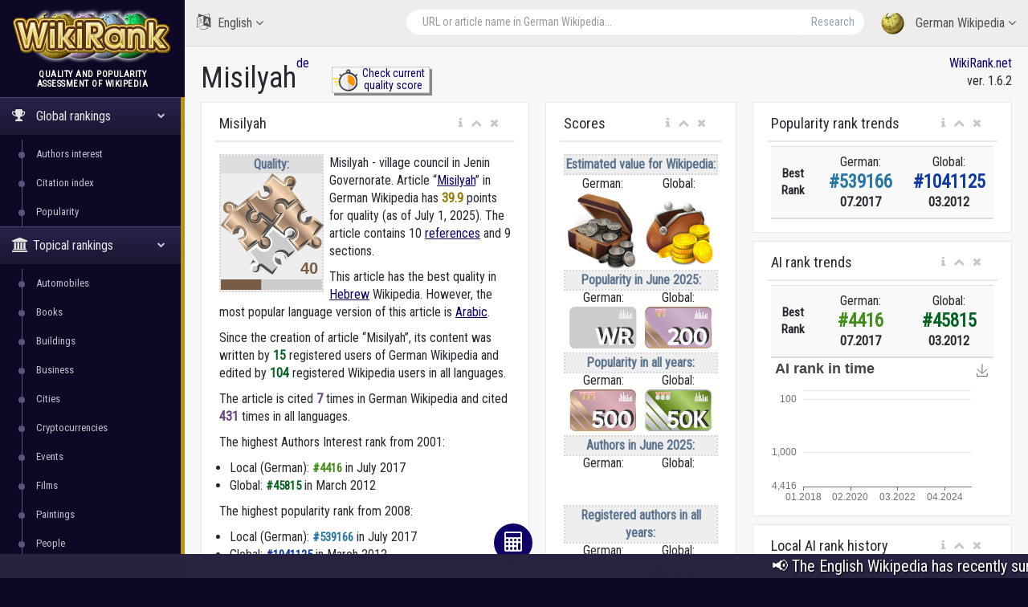

--- FILE ---
content_type: text/html; charset=utf-8
request_url: https://wikirank.net/de/Misilyah
body_size: 16882
content:


<!DOCTYPE html>

<html lang="en">
  <head>
    <meta http-equiv="Content-Type" content="text/html; charset=UTF-8">
    <meta charset="utf-8">
    <meta http-equiv="X-UA-Compatible" content="IE=edge">
    <meta name="viewport" content="width=device-width, initial-scale=1">

<link rel="apple-touch-icon" sizes="76x76" href="/apple-touch-icon.png">
<link rel="icon" type="image/png" sizes="32x32" href="/favicon-32x32.png">
<link rel="icon" type="image/png" sizes="16x16" href="/favicon-16x16.png">
<link rel="manifest" href="/site.webmanifest">
<link rel="mask-icon" href="/safari-pinned-tab.svg" color="#5bbad5">
<meta name="msapplication-TileColor" content="#da532c">
<meta name="theme-color" content="#ffffff">


    <title>Misilyah - German Wikipedia | WikiRank</title>

	<meta property="fb:pages" content="947903935240626" />
	<meta property="og:title" content="Misilyah - German Wikipedia | WikiRank" />
	<meta property="og:url" content="https://wikirank.net/de/Misilyah" />
	<meta property="og:image" content="https://wikirank.net/img/wikirank-de-9992606.jpg" />
	<meta property="vk:title" content="Misilyah - German Wikipedia | WikiRank" />
	<meta property="vk:url" content="https://wikirank.net/de/Misilyah" />
	<meta property="vk:image" content="https://wikirank.net/img/wikirank-de-9992606.jpg" />
	<meta property="twitter:card" content="summary_large_image" />
	<meta property="twitter:site" content="@wikiranknet" />
	<meta property="twitter:title" content="Misilyah - German Wikipedia | WikiRank" />
	<meta property="twitter:image" content="https://wikirank.net/img/wikirank-de-9992606.jpg" />
	<meta property="twitter:url" content="https://wikirank.net/de/Misilyah" />
<meta name="description" content="Misilyah - village council in Jenin Governorate. Article Misilyah in German Wikipedia has 39.8825 points for quality." />
	<meta property="twitter:description" content="Misilyah - village council in Jenin Governorate. Article Misilyah in German Wikipedia has 39.8825 points for quality." />
	<meta property="og:description" content="Misilyah - village council in Jenin Governorate. Article Misilyah in German Wikipedia has 39.8825 points for quality." />
	<meta property="vk:description" content="Misilyah - village council in Jenin Governorate. Article Misilyah in German Wikipedia has 39.8825 points for quality." />



<script src="/js/progressbar.js"></script> <link rel="canonical" href="https://wikirank.net/de/Misilyah" />

<link rel="prev" title="Carl Brun" href="https://wikirank.net/de/Carl_Brun" />
<link rel="next" title="Ectreposebastes" href="https://wikirank.net/de/Ectreposebastes" />

    <link href="/css/bootstrap.min.css" rel="stylesheet">
    <link href="/css/fonts/css/font-awesome.min.css" rel="stylesheet">
<script src="/js/echarts.min.js"></script>
    <link href="/css/custom.min.css?ver=1.24" rel="stylesheet">

<link rel="stylesheet" href="https://fonts.googleapis.com/css?family=UnifrakturMaguntia">
<link href='https://fonts.googleapis.com/css?family=Roboto Condensed' rel='stylesheet'>
<link rel="stylesheet" href="/js/math/jqmath-0.4.3.css">

  </head>

  <body class="nav-md">
<style>body {color: #292830; background:#0C0826;} a.stan {color: #43414C;} a {color: #0E0066;} a:hover {color: #1f00eb;} .nav_title, .left_col {background: #0C0826;} .ticker-wrap {background-color: #272340;} .nav-md ul.nav.child_menu li::before {background: #595380;} .nav-md ul.nav.child_menu li::after {border-left: 1px solid #595380;} .socc {color: #9B98B2;} .nav.side-menu > li.active > a {background:linear-gradient(#28224C,#1B1733),#0C0826;} .boxrank {background-color: #F0EDFF; border:#241680 1px solid;} .boxrank2 {background-color: #B7B2D9;} .boxrank3 {color: #241680;} a.button1 {background: #0E0066;} a.button1:hover {background: #1B00CC;} .formula {color:#0E0066;} </style>    <div class="container body">
      <div class="main_container">
        <div class="col-md-3 left_col">
          <div class="left_col scroll-view">
            <div class="navbar nav_title" style="border: 0;">
              <a href="/" class="site_title">
<img src="/images/newlogo.png" alt="WikiRank - quality and popularity assessment of Wikipedia" title="WikiRank - quality and popularity assessment of Wikipedia" style="margin:5px;" /> <span>WikiRank</span></a>
            </div>

            <div class="clearfix"></div>

                  <!-- sidebar menu -->
            <div id="sidebar-menu" class="main_menu_side hidden-print main_menu">
              <div class="menu_section">
                <h3 style="text-align:center; padding-left: 0;">
Quality and popularity <br />assessment of Wikipedia</h3>
                <ul class="nav side-menu">
                  <li class="active"><a><i class="fa fa-trophy"></i>
Global rankings                   <span class="fa fa-chevron-down"></span></a>
                    <ul class="nav child_menu" style="display:block;">
<li><a href="/ai">Authors interest</a></li><li><a href="/ci">Citation index</a></li><li><a href="/top">Popularity</a></li>
</ul>
</li>

<li class="active"><a><i class="fa fa-university"></i>Topical rankings<span class="fa fa-chevron-down"></span></a>   <ul class="nav child_menu" style="display:block;"><li><a href="/automobile">Automobiles</a></li><li><a href="/book">Books</a></li><li><a href="/building">Buildings</a></li><li><a href="/business">Business</a></li><li><a href="/city">Cities</a></li><li><a href="/crypto">Cryptocurrencies</a></li><li><a href="/event">Events</a></li><li><a href="/film">Films</a></li><li><a href="/painting">Paintings</a></li><li><a href="/human">People</a></li><li><a href="/programming">Programming languages</a></li><li><a href="/shop">Shops</a></li><li><a href="/software">Software</a></li><li><a href="/taxon">Taxon</a></li><li><a href="/tvseries">Television series</a></li><li><a href="/university">Universities</a></li><li><a href="/videogame">Video games</a></li><li><a href="/website">Websites</a></li></ul></li>                  <li class="active"><a><i class="fa fa-home"></i>
Local rankings                   <span class="fa fa-chevron-down"></span></a>
                    <ul class="nav child_menu" style="display:block;">
<li><a href="/ar">ar - Arabic Wikipedia</a></li><li><a href="/az">az - Azerbaijani Wikipedia</a></li><li><a href="/be">be - Belarusian Wikipedia</a></li><li><a href="/bg">bg - Bulgarian Wikipedia</a></li><li><a href="/ca">ca - Catalan Wikipedia</a></li><li><a href="/cs">cs - Czech Wikipedia</a></li><li><a href="/da">da - Danish Wikipedia</a></li><li class="current-page"><a href="/de">de - German Wikipedia</a></li><li><a href="/el">el - Greek Wikipedia</a></li><li><a href="/en">en - English Wikipedia</a></li><li><a href="/eo">eo - Esperanto Wikipedia</a></li><li><a href="/es">es - Spanish Wikipedia</a></li><li><a href="/et">et - Estonian Wikipedia</a></li><li><a href="/eu">eu - Basque Wikipedia</a></li><li><a href="/fa">fa - Persian Wikipedia</a></li><li><a href="/fi">fi - Finnish Wikipedia</a></li><li><a href="/fr">fr - French Wikipedia</a></li><li><a href="/gl">gl - Galician Wikipedia</a></li><li><a href="/he">he - Hebrew Wikipedia</a></li><li><a href="/hi">hi - Hindi Wikipedia</a></li><li><a href="/hr">hr - Croatian Wikipedia</a></li><li><a href="/hu">hu - Hungarian Wikipedia</a></li><li><a href="/hy">hy - Armenian Wikipedia</a></li><li><a href="/id">id - Indonesian Wikipedia</a></li><li><a href="/it">it - Italian Wikipedia</a></li><li><a href="/ja">ja - Japanese Wikipedia</a></li><li><a href="/ka">ka - Georgian Wikipedia</a></li><li><a href="/kk">kk - Kazakh Wikipedia</a></li><li><a href="/ko">ko - Korean Wikipedia</a></li><li><a href="/la">la - Latin Wikipedia</a></li><li><a href="/lt">lt - Lithuanian Wikipedia</a></li><li><a href="/ms">ms - Malay Wikipedia</a></li><li><a href="/nl">nl - Dutch Wikipedia</a></li><li><a href="/nn">nn - Norwegian (Nynorsk) Wikipedia</a></li><li><a href="/no">no - Norwegian Wikipedia</a></li><li><a href="/pl">pl - Polish Wikipedia</a></li><li><a href="/pt">pt - Portuguese Wikipedia</a></li><li><a href="/ro">ro - Romanian Wikipedia</a></li><li><a href="/ru">ru - Russian Wikipedia</a></li><li><a href="/sh">sh - Serbo-Croatian Wikipedia</a></li><li><a href="/simple">simple - Simple English Wikipedia</a></li><li><a href="/sk">sk - Slovak Wikipedia</a></li><li><a href="/sl">sl - Slovenian Wikipedia</a></li><li><a href="/sr">sr - Serbian Wikipedia</a></li><li><a href="/sv">sv - Swedish Wikipedia</a></li><li><a href="/ta">ta - Tamil Wikipedia</a></li><li><a href="/th">th - Thai Wikipedia</a></li><li><a href="/tr">tr - Turkish Wikipedia</a></li><li><a href="/uk">uk - Ukrainian Wikipedia</a></li><li><a href="/ur">ur - Urdu Wikipedia</a></li><li><a href="/uz">uz - Uzbek Wikipedia</a></li><li><a href="/vi">vi - Vietnamese Wikipedia</a></li><li><a href="/vo">vo - Volapük Wikipedia</a></li><li><a href="/zh">zh - Chinese Wikipedia</a></li><li><a href="/zhminnan">zhminnan - Min Nan Wikipedia</a></li>
                    </ul>
                  </li>
                                      <li><a><i class="fa fa-sitemap"></i> WikiRank.net <span class="fa fa-chevron-down"></span></a>
                    <ul class="nav child_menu">
                        <li><a href="https://blog.wikirank.net">Blog.WikiRank</a></li>
                        <li><a href="http://live.wikirank.net">Live.WikiRank</a></li>
                        <li><a href="https://api.wikirank.net">API.WikiRank</a></li>
                        <li><a href="http://cite.wikirank.net">Cite.WikiRank</a></li>
                        <li><a href="http://cite2.wikirank.net">Cite2.WikiRank</a></li>
                        <li><a href="http://top.wikirank.net">Top.WikiRank</a></li>
                        <li><a href="http://ci.wikirank.net">CI.WikiRank</a></li>
                        <li><a href="http://web.wikirank.net">Web.WikiRank</a></li>
                    </ul>
                  </li>

                </ul>
              </div>

            </div>
            <!-- /sidebar menu -->

        
           
          </div>
        </div>

        <!-- top navigation -->
        <div class="top_nav">
          <div class="nav_menu">





            <nav>

              <ul class="nav navbar-nav navbar-right">
                <li class="">
                  <a href="javascript:;" class="user-profile dropdown-toggle" data-toggle="dropdown" aria-expanded="false">
                    <img src="/images/logo.png" />
German Wikipedia                    <span class=" fa fa-angle-down"></span>
                  </a>
                  <ul class="dropdown-menu dropdown-usermenu pull-right" style="width: 250px; height: 200px; overflow: auto;">

<li><a href="/ar">ar - Arabic Wikipedia</a></li><li><a href="/az">az - Azerbaijani Wikipedia</a></li><li><a href="/be">be - Belarusian Wikipedia</a></li><li><a href="/bg">bg - Bulgarian Wikipedia</a></li><li><a href="/ca">ca - Catalan Wikipedia</a></li><li><a href="/cs">cs - Czech Wikipedia</a></li><li><a href="/da">da - Danish Wikipedia</a></li><li><a href="/de">de - German Wikipedia</a></li><li><a href="/el">el - Greek Wikipedia</a></li><li><a href="/en">en - English Wikipedia</a></li><li><a href="/eo">eo - Esperanto Wikipedia</a></li><li><a href="/es">es - Spanish Wikipedia</a></li><li><a href="/et">et - Estonian Wikipedia</a></li><li><a href="/eu">eu - Basque Wikipedia</a></li><li><a href="/fa">fa - Persian Wikipedia</a></li><li><a href="/fi">fi - Finnish Wikipedia</a></li><li><a href="/fr">fr - French Wikipedia</a></li><li><a href="/gl">gl - Galician Wikipedia</a></li><li><a href="/he">he - Hebrew Wikipedia</a></li><li><a href="/hi">hi - Hindi Wikipedia</a></li><li><a href="/hr">hr - Croatian Wikipedia</a></li><li><a href="/hu">hu - Hungarian Wikipedia</a></li><li><a href="/hy">hy - Armenian Wikipedia</a></li><li><a href="/id">id - Indonesian Wikipedia</a></li><li><a href="/it">it - Italian Wikipedia</a></li><li><a href="/ja">ja - Japanese Wikipedia</a></li><li><a href="/ka">ka - Georgian Wikipedia</a></li><li><a href="/kk">kk - Kazakh Wikipedia</a></li><li><a href="/ko">ko - Korean Wikipedia</a></li><li><a href="/la">la - Latin Wikipedia</a></li><li><a href="/lt">lt - Lithuanian Wikipedia</a></li><li><a href="/ms">ms - Malay Wikipedia</a></li><li><a href="/nl">nl - Dutch Wikipedia</a></li><li><a href="/nn">nn - Norwegian (Nynorsk) Wikipedia</a></li><li><a href="/no">no - Norwegian Wikipedia</a></li><li><a href="/pl">pl - Polish Wikipedia</a></li><li><a href="/pt">pt - Portuguese Wikipedia</a></li><li><a href="/ro">ro - Romanian Wikipedia</a></li><li><a href="/ru">ru - Russian Wikipedia</a></li><li><a href="/sh">sh - Serbo-Croatian Wikipedia</a></li><li><a href="/simple">simple - Simple English Wikipedia</a></li><li><a href="/sk">sk - Slovak Wikipedia</a></li><li><a href="/sl">sl - Slovenian Wikipedia</a></li><li><a href="/sr">sr - Serbian Wikipedia</a></li><li><a href="/sv">sv - Swedish Wikipedia</a></li><li><a href="/ta">ta - Tamil Wikipedia</a></li><li><a href="/th">th - Thai Wikipedia</a></li><li><a href="/tr">tr - Turkish Wikipedia</a></li><li><a href="/uk">uk - Ukrainian Wikipedia</a></li><li><a href="/ur">ur - Urdu Wikipedia</a></li><li><a href="/uz">uz - Uzbek Wikipedia</a></li><li><a href="/vi">vi - Vietnamese Wikipedia</a></li><li><a href="/vo">vo - Volapük Wikipedia</a></li><li><a href="/zh">zh - Chinese Wikipedia</a></li><li><a href="/zhminnan">zhminnan - Min Nan Wikipedia</a></li>                    

                  </ul>
                </li>

<li style="width: 55%;">
<form action="/go.php" method="get">
<div class="pull-right top_search" style="margin-top:10px; width: 100%;">
                  <div class="input-group">

                    <input class="form-control search-field" placeholder="URL or article name in German Wikipedia..." name="articlename" value="" type="text" id="poiskk">
                    <input type="hidden" name="language" value="de">
                    <span class="input-group-btn">
                      <button class="btn btn-default" type="submit">Research</button>
                    </span>
                  </div>
                </div>
</form>
</li>


<li style="width: 160px; float:left">
<a href="javascript:;" class="user-profile dropdown-toggle" data-toggle="dropdown" aria-expanded="false">
                    <i class="fa fa-language" style="font-size: 20px; margin-right: 5px;"> </i> English                    <span class="fa fa-angle-down"></span>
                  </a><style>
                    .userlangde:hover{border-right: #6600CC 5px solid;}
                    .userlangen:hover{border-right: #1B00CC 5px solid;}
                    .userlanges:hover{border-right: #0030CC 5px solid;}
                    .userlangfr:hover{border-right: #007ACC 5px solid;}
                    .userlangit:hover{border-right: #00a8ad 5px solid;}
                    .userlangja:hover{border-right: #00CC88 5px solid;}
                    .userlangpl:hover{border-right: #00a130 5px solid;}
                    .userlangpt:hover{border-right: #0cb900 5px solid;}
                    .userlangru:hover{border-right: #46a100 5px solid;}
                    .userlangzh:hover{border-right: #87a800 5px solid;}
                  </style>
                  <ul class="dropdown-menu" style="width: 120px; overflow: auto; backround: #CCCCCC; font-size: 16px;">
                    <li class="userlangde"><a href="https://de.wikirank.net/de/Misilyah">de - Deutsch</a></li>                                        <li class="userlanges"><a href="https://es.wikirank.net/de/Misilyah">es - Español</a></li>                    <li class="userlangfr"><a href="https://fr.wikirank.net/de/Misilyah">fr - Français</a></li>                    <li class="userlangit"><a href="https://it.wikirank.net/de/Misilyah">it - Italiano</a></li>                    <li class="userlangja"><a href="https://ja.wikirank.net/de/Misilyah">ja - 日本語</a></li>                    <li class="userlangpl"><a href="https://pl.wikirank.net/de/Misilyah">pl - Polski</a></li>                    <li class="userlangpt"><a href="https://pt.wikirank.net/de/Misilyah">pt - Português</a></li>                    <li class="userlangru"><a href="https://ru.wikirank.net/de/Misilyah">ru - Русский</a></li>                    <li class="userlangzh"><a href="https://zh.wikirank.net/de/Misilyah">zh - 中文</a></li>
</ul>
</li>
              </ul>
            </nav>
          </div>
        </div>
        <!-- /top navigation -->

        <!-- page content -->
        <div class="right_col" role="main">
          <div class="">
            <div class="page-title">

              <div class="title_left">
                <h1 style="float:left;">Misilyah</h1>  <p> <a href="/de" title="German Wikipedia">de</a></p>
 <style>
 .nacisnijguzik{float:left; text-align:center; width:122px; margin-left: 44px; border: #ccc 1px solid; box-shadow: 3px 3px #888888; font-size: 14px; line-height: 1.1; margin-top: -17px;}
 .nacisnijguzik:hover{margin-left: 46px; margin-top: -15px; box-shadow: 1px 1px #888888;}
 </style>
<div class="nacisnijguzik">
<a href="https://live.wikirank.net/de/Misilyah" rel="nofollow"><img src="/img/time.png" style="float:left;"/><div>Check current<br /> quality score</div></a></div>

 
              </div>

              <div class="title_right" style="text-align:right;"><a href="https://wikirank.net" title="Quality and popularity assessment of Wikipedia articles">WikiRank.net</a><br />ver. 1.6.2</div>







            </div>
            
            <div class="clearfix"></div>


<script src="https://ajax.googleapis.com/ajax/libs/jquery/2.1.3/jquery.min.js"></script>
<link rel="stylesheet" href="https://ajax.googleapis.com/ajax/libs/jqueryui/1.11.3/themes/smoothness/jquery-ui.css" />
<script src="https://ajax.googleapis.com/ajax/libs/jqueryui/1.11.3/jquery-ui.min.js"></script>
<script type="text/javascript">
$("#poiskk").autocomplete({
    source: function(request, response) {
        console.log(request.term);
        $.ajax({
            url: "https://de.wikipedia.org/w/api.php",
            dataType: "jsonp",
            data: {
                'action': "opensearch",
                'format': "json",
                'search': request.term
            },
            success: function(data) {
                response(data[1]);
            }
        });
    }
});
</script>
            <div class="row">



<div class="col-md-5 col-sm-5 col-xs-12">
                <div class="x_panel" itemscope itemtype ="https://schema.org/Thing">
                  <div class="x_title">
                    <h2 itemprop="name">Misilyah</h2>
                    <ul class="nav navbar-right panel_toolbox">
                      <li class="dropdown"><a href="#" class="dropdown-toggle" data-toggle="dropdown" role="button" aria-expanded="false"><i class="fa fa-info"></i></a><ul class="dropdown-menu" role="menu">
                          <li>Information about assessment of Wikipedia article &quot;Misilyah&quot; in German language.</li></ul></li>
                      <li><a class="collapse-link"><i class="fa fa-chevron-up"></i></a></li>
                      <li><a class="close-link"><i class="fa fa-close"></i></a></li>
                    </ul>
                    <div class="clearfix"></div>
                  </div>
                  <div class="x_content">

<div class="bqualitys2" style="width:130px; height: 154px; margin:0 7px 13px 0;"><div style="color: #5A738E; font-weight: bold; text-align: center; background-color:#eeeeee; border:2px dotted #d7d7d7;"><div style="text-align: center; background-color:#dddddd;">Quality:</div><img src="/images/puzzle2/128/35.png" /><div id="container2" style="margin-top: 0; margin-bottom: -5px; text-align:center;"></div></div></div><p><span itemprop="description">Misilyah - village council in Jenin Governorate.  Article &ldquo;<a href="https://de.wikipedia.org/wiki/Misilyah" target="_blank">Misilyah</a>&rdquo; in German Wikipedia</span> has <strong itemprop="ratingValue" style="color:#937b01;">39.9</strong> points for quality (as of July 1, 2025).<!--, <strong style="color:#3b5782;">3</strong> points for popularity and <strong style="color:#4e8235;">15</strong> points for Authors&rsquo; Interest (AI).--> 
The article contains 10 <a href="https://bestref.net/wikipedia/de/Misilyah">references</a> and 9 sections. <p>This article has the best quality in <a href="/he/מיסיליה">Hebrew</a> Wikipedia. However, the most popular language version of this article is <a href="/ar/مسلية (جنين)">Arabic</a>. </p><p>Since the creation of article &ldquo;Misilyah&rdquo;, its content was written by <span style="color: #056322; font-weight: bold;">15</span> registered users of German Wikipedia and edited by <span style="color: #056322; font-weight: bold;">104</span> registered Wikipedia users in all languages.</p> <p>The article is cited <span style="color: #6b447b; font-weight: bold;">7</span> times in German Wikipedia and cited <span style="color: #6b447b; font-weight: bold;">431</span> times in all languages.</p> 
</p>
<style>
ul.rankhist {
padding: 0;
margin-left: 13px;
}
</style>
<p>The highest Authors Interest rank from 2001:</p><ul class="rankhist"><li>Local (German): <span style="color:#428e19;font-weight:bold; font-size: 15px;">&#35;4416</span> in July 2017</li><li>Global: <span style="color:#056322;font-weight:bold; font-size: 15px;">&#35;45815</span> in March 2012</li></ul><p>The highest popularity rank from 2008:</p><ul class="rankhist"><li>Local (German): <span style="color:#2777a5;font-weight:bold; font-size: 15px;">&#35;539166</span> in July 2017</li><li>Global: <span style="color:#113aa0;font-weight:bold; font-size: 15px;">&#35;1041125</span> in March 2012</li></ul><p>There are 9 language versions for this article in the WikiRank database (of the considered 55 Wikipedia language editions).</p><p>The quality and popularity assessment was based on Wikipédia dumps from July 1, 2025 (including revision history and pageviews for previous years). <!--Query time 0.071 sec. --></p>  

<p>The table below shows the language versions of the article with the highest quality.</p> </div>
</div>


<div class="x_panel">
                  <div class="x_title">
                    <h2>Languages with the highest quality</h2>
                    <ul class="nav navbar-right panel_toolbox">
                      <li class="dropdown"><a href="#" class="dropdown-toggle" data-toggle="dropdown" role="button" aria-expanded="false"><i class="fa fa-info"></i></a><ul class="dropdown-menu" role="menu">
                          <li>Language versions of the article with the highest quality</li></ul></li>
                      <li><a class="collapse-link"><i class="fa fa-chevron-up"></i></a></li>
                      <li><a class="close-link"><i class="fa fa-close"></i></a></li>
                    </ul>
                    <div class="clearfix"></div>
                  </div>
                  <div class="x_content">


<style>
#dccquality {display: none;}
#dccpop {display: none;}
#dccpop2 {display: none;}
#dccai {display: none;}
#dccai2 {display: none;}
#dcccit {display: none;}
.btnmore {cursor:pointer; width:100%; text-align: center; margin-top: -20px; display: block; border-top: 1px solid #ccc; background-color:#f2f2f2;}
</style>


<table class="table table-striped projects table-hover quatab">
                      <thead>
                        <tr>
                          <th style="width: 1%">#</th><th style="text-align:center">Language</th><th style="text-align:center">Quality grade</th><th style="text-align:center">Quality score</th>                          
                        </tr>
                      </thead>
                      <tbody>
<tr><td>1</td><td><a href="/he/מיסיליה">Hebrew (he)</a><br /><small>מיסיליה</small></td><td style="text-align:center;"><div class="qualitys"><img src="/images/puzzle/32/45.png" /></div></td><td class="project_progress" style="text-align:center;"><div class="progrr"><div class="progress-bar bg-orange" role="progressbar" data-transitiongoal="48.828" style="width: 48.828%;" aria-valuenow="56"></div></div><small>48.828</small></td></tr><tr><td>2</td><td><a href="/en/Misilyah">English (en)</a><br /><small>Misilyah</small></td><td style="text-align:center;"><div class="qualitys"><img src="/images/puzzle/32/40.png" /></div></td><td class="project_progress" style="text-align:center;"><div class="progrr"><div class="progress-bar bg-orange" role="progressbar" data-transitiongoal="42.4912" style="width: 42.4912%;" aria-valuenow="56"></div></div><small>42.4912</small></td></tr><tr><td>3</td><td><a href="/de/Misilyah">German (de)</a><br /><small>Misilyah</small></td><td style="text-align:center;"><div class="qualitys"><img src="/images/puzzle/32/35.png" /></div></td><td class="project_progress" style="text-align:center;"><div class="progrr"><div class="progress-bar bg-orange" role="progressbar" data-transitiongoal="39.8825" style="width: 39.8825%;" aria-valuenow="56"></div></div><small>39.8825</small></td></tr><tr><td>4</td><td><a href="/ca/Misilyah">Catalan (ca)</a><br /><small>Misilyah</small></td><td style="text-align:center;"><div class="qualitys"><img src="/images/puzzle/32/35.png" /></div></td><td class="project_progress" style="text-align:center;"><div class="progrr"><div class="progress-bar bg-orange" role="progressbar" data-transitiongoal="35.3417" style="width: 35.3417%;" aria-valuenow="56"></div></div><small>35.3417</small></td></tr><tr><td>5</td><td><a href="/nn/Misilyah">Norwegian (Nynorsk) (nn)</a><br /><small>Misilyah</small></td><td style="text-align:center;"><div class="qualitys"><img src="/images/puzzle/32/30.png" /></div></td><td class="project_progress" style="text-align:center;"><div class="progrr"><div class="progress-bar bg-orange" role="progressbar" data-transitiongoal="34.4237" style="width: 34.4237%;" aria-valuenow="56"></div></div><small>34.4237</small></td></tr></tbody><tbody id="dccquality"><tr><td>6</td><td><a href="/ar/مسلية_(جنين)">Arabic (ar)</a><br /><small>مسلية (جنين)</small></td><td style="text-align:center;"><div class="qualitys"><img src="/images/puzzle/32/20.png" /></div></td><td class="project_progress" style="text-align:center;"><div class="progrr"><div class="progress-bar bg-orange" role="progressbar" data-transitiongoal="20.1963" style="width: 20.1963%;" aria-valuenow="56"></div></div><small>20.1963</small></td></tr><tr><td>7</td><td><a href="/zh/麦西里亚">Chinese (zh)</a><br /><small>麦西里亚</small></td><td style="text-align:center;"><div class="qualitys"><img src="/images/puzzle/32/10.png" /></div></td><td class="project_progress" style="text-align:center;"><div class="progrr"><div class="progress-bar bg-orange" role="progressbar" data-transitiongoal="13.0663" style="width: 13.0663%;" aria-valuenow="56"></div></div><small>13.0663</small></td></tr><tr><td>8</td><td><a href="/fr/Misilyah">French (fr)</a><br /><small>Misilyah</small></td><td style="text-align:center;"><div class="qualitys"><img src="/images/puzzle/32/5.png" /></div></td><td class="project_progress" style="text-align:center;"><div class="progrr"><div class="progress-bar bg-orange" role="progressbar" data-transitiongoal="9.5972" style="width: 9.5972%;" aria-valuenow="56"></div></div><small>9.5972</small></td></tr><tr><td>9</td><td><a href="/ko/미실야">Korean (ko)</a><br /><small>미실야</small></td><td style="text-align:center;"><div class="qualitys"><img src="/images/puzzle/32/0.png" /></div></td><td class="project_progress" style="text-align:center;"><div class="progrr"><div class="progress-bar bg-orange" role="progressbar" data-transitiongoal="1.7162" style="width: 1.7162%;" aria-valuenow="56"></div></div><small>1.7162</small></td></tr>                      </tbody>
                    </table>
<a onclick="showdccquality()" id="dccqualitybtn" class="btnmore">More...</a>
<script>
var dots1 = document.getElementById("dccquality");
var btnText1 = document.getElementById("dccqualitybtn");
dots1.style.display = "none";
function showdccquality() {

if (dots1.style.display === "none"){
dots1.style.display = "table-row-group";
btnText1.innerHTML = "Less...";
}
else {
dots1.style.display = "none";
btnText1.innerHTML = "More...";
}
}
</script>

<p>The following table shows the most popular language versions of the article.</p>
</div>
</div>


<div class="x_panel">
                  <div class="x_title">
                    <h2>Most popular in all the time</h2>
                    <ul class="nav navbar-right panel_toolbox">
                      <li class="dropdown"><a href="#" class="dropdown-toggle" data-toggle="dropdown" role="button" aria-expanded="false"><i class="fa fa-info"></i></a><ul class="dropdown-menu" role="menu">
                          <li>Most popular languages of the article in all the time</li></ul></li>
                      <li><a class="collapse-link"><i class="fa fa-chevron-up"></i></a></li>
                      <li><a class="close-link"><i class="fa fa-close"></i></a></li>
                    </ul>
                    <div class="clearfix"></div>
                  </div>
                  <div class="x_content">
The most popular language versions of the article &quot;<strong>Misilyah</strong>&quot; in <strong>all the time</strong><table class="table table-striped projects table-hover quatab">
                      <thead>
                        <tr>
                          <th style="width: 1%">#</th><th style="text-align:center">Language</th><th style="text-align:center">Popularity award</th><th style="text-align:center">Relative popularity</th>                        </tr>
                      </thead>
                      <tbody>
<tr><td>1</td><td><a href="/ar/مسلية_(جنين)">Arabic (ar)</a><br /><small>مسلية (جنين)</small></td>
<td style="text-align:center;"><div class="qualitys"><img src="/images/pop/9.svg" style="height:32px;" /></div></td><td class="project_progress" style="text-align:center;"><div class="progrr"><div class="progress-bar bg-blue" role="progressbar" data-transitiongoal="100" style="width: 100%;" aria-valuenow="100"></div></div><small>35 682</small></td></tr><tr><td>2</td><td><a href="/en/Misilyah">English (en)</a><br /><small>Misilyah</small></td>
<td style="text-align:center;"><div class="qualitys"><img src="/images/pop/8.svg" style="height:32px;" /></div></td><td class="project_progress" style="text-align:center;"><div class="progrr"><div class="progress-bar bg-blue" role="progressbar" data-transitiongoal="42" style="width: 42%;" aria-valuenow="42"></div></div><small>14 809</small></td></tr><tr><td>3</td><td><a href="/fr/Misilyah">French (fr)</a><br /><small>Misilyah</small></td>
<td style="text-align:center;"><div class="qualitys"><img src="/images/pop/6.svg" style="height:32px;" /></div></td><td class="project_progress" style="text-align:center;"><div class="progrr"><div class="progress-bar bg-blue" role="progressbar" data-transitiongoal="8" style="width: 8%;" aria-valuenow="8"></div></div><small>2 727</small></td></tr><tr><td>4</td><td><a href="/zh/麦西里亚">Chinese (zh)</a><br /><small>麦西里亚</small></td>
<td style="text-align:center;"><div class="qualitys"><img src="/images/pop/5.svg" style="height:32px;" /></div></td><td class="project_progress" style="text-align:center;"><div class="progrr"><div class="progress-bar bg-blue" role="progressbar" data-transitiongoal="5" style="width: 5%;" aria-valuenow="5"></div></div><small>1 607</small></td></tr><tr><td>5</td><td><a href="/he/מיסיליה">Hebrew (he)</a><br /><small>מיסיליה</small></td>
<td style="text-align:center;"><div class="qualitys"><img src="/images/pop/5.svg" style="height:32px;" /></div></td><td class="project_progress" style="text-align:center;"><div class="progrr"><div class="progress-bar bg-blue" role="progressbar" data-transitiongoal="3" style="width: 3%;" aria-valuenow="3"></div></div><small>987</small></td></tr></tbody><tbody id="dccpop"><tr><td>6</td><td><a href="/de/Misilyah">German (de)</a><br /><small>Misilyah</small></td>
<td style="text-align:center;"><div class="qualitys"><img src="/images/pop/4.svg" style="height:32px;" /></div></td><td class="project_progress" style="text-align:center;"><div class="progrr"><div class="progress-bar bg-blue" role="progressbar" data-transitiongoal="2" style="width: 2%;" aria-valuenow="2"></div></div><small>631</small></td></tr><tr><td>7</td><td><a href="/ca/Misilyah">Catalan (ca)</a><br /><small>Misilyah</small></td>
<td style="text-align:center;"><div class="qualitys"><img src="/images/pop/3.svg" style="height:32px;" /></div></td><td class="project_progress" style="text-align:center;"><div class="progrr"><div class="progress-bar bg-blue" role="progressbar" data-transitiongoal="1" style="width: 1%;" aria-valuenow="1"></div></div><small>415</small></td></tr><tr><td>8</td><td><a href="/ko/미실야">Korean (ko)</a><br /><small>미실야</small></td>
<td style="text-align:center;"><div class="qualitys"><img src="/images/pop/3.svg" style="height:32px;" /></div></td><td class="project_progress" style="text-align:center;"><div class="progrr"><div class="progress-bar bg-blue" role="progressbar" data-transitiongoal="1" style="width: 1%;" aria-valuenow="1"></div></div><small>221</small></td></tr><tr><td>9</td><td><a href="/nn/Misilyah">Norwegian (Nynorsk) (nn)</a><br /><small>Misilyah</small></td>
<td style="text-align:center;"><div class="qualitys"><img src="/images/pop/2.svg" style="height:32px;" /></div></td><td class="project_progress" style="text-align:center;"><div class="progrr"><div class="progress-bar bg-blue" role="progressbar" data-transitiongoal="1" style="width: 1%;" aria-valuenow="1"></div></div><small>182</small></td></tr>                      </tbody>
                    </table>

<a onclick="showdccpop()" id="dccpopbtn" class="btnmore">More...</a>
<script>
var dots2 = document.getElementById("dccpop");
var btnText2 = document.getElementById("dccpopbtn");
dots2.style.display = "none";
function showdccpop() {

if (dots2.style.display === "none"){
dots2.style.display = "table-row-group";
btnText2.innerHTML = "Less...";
}
else {
dots2.style.display = "none";
btnText2.innerHTML = "More...";
}
}
</script>


<p>The following table shows the language versions of the article with the highest popularity in the last month.</p>


                  </div>
                </div>








<div class="x_panel">
                  <div class="x_title">
                    <h2>Most popular in June 2025</h2>
                    <ul class="nav navbar-right panel_toolbox">
                      <li class="dropdown"><a href="#" class="dropdown-toggle" data-toggle="dropdown" role="button" aria-expanded="false"><i class="fa fa-info"></i></a><ul class="dropdown-menu" role="menu">
                          <li>Most popular languages of the article in June 2025</li></ul></li>
                      <li><a class="collapse-link"><i class="fa fa-chevron-up"></i></a></li>
                      <li><a class="close-link"><i class="fa fa-close"></i></a></li>
                    </ul>
                    <div class="clearfix"></div>
                  </div>
                  <div class="x_content">
The most popular language versions of the article &quot;<strong>Misilyah</strong>&quot; in <strong>June 2025</strong><table class="table table-striped projects table-hover quatab">
                      <thead>
                        <tr>
                          <th style="width: 1%">#</th><th style="text-align:center">Language</th><th style="text-align:center">Popularity award</th><th style="text-align:center">Relative popularity</th>                        </tr>
                      </thead>
                      <tbody>
<tr><td>1</td><td><a href="/ar/مسلية_(جنين)">Arabic (ar)</a><br /><small>مسلية (جنين)</small></td>
<td style="text-align:center;"><div class="qualitys"><img src="/images/pop/2.svg" style="height:32px;" /></div></td><td class="project_progress" style="text-align:center;"><div class="progrr"><div class="progress-bar bg-blue" role="progressbar" data-transitiongoal="100" style="width: 100%;" aria-valuenow="100"></div></div><small>97</small></td></tr><tr><td>2</td><td><a href="/en/Misilyah">English (en)</a><br /><small>Misilyah</small></td>
<td style="text-align:center;"><div class="qualitys"><img src="/images/pop/1.svg" style="height:32px;" /></div></td><td class="project_progress" style="text-align:center;"><div class="progrr"><div class="progress-bar bg-blue" role="progressbar" data-transitiongoal="81" style="width: 81%;" aria-valuenow="81"></div></div><small>79</small></td></tr><tr><td>3</td><td><a href="/he/מיסיליה">Hebrew (he)</a><br /><small>מיסיליה</small></td>
<td style="text-align:center;"><div class="qualitys"><img src="/images/pop/1.svg" style="height:32px;" /></div></td><td class="project_progress" style="text-align:center;"><div class="progrr"><div class="progress-bar bg-blue" role="progressbar" data-transitiongoal="22" style="width: 22%;" aria-valuenow="22"></div></div><small>21</small></td></tr><tr><td>4</td><td><a href="/zh/麦西里亚">Chinese (zh)</a><br /><small>麦西里亚</small></td>
<td style="text-align:center;"><div class="qualitys"><img src="/images/pop/1.svg" style="height:32px;" /></div></td><td class="project_progress" style="text-align:center;"><div class="progrr"><div class="progress-bar bg-blue" role="progressbar" data-transitiongoal="21" style="width: 21%;" aria-valuenow="21"></div></div><small>20</small></td></tr><tr><td>5</td><td><a href="/fr/Misilyah">French (fr)</a><br /><small>Misilyah</small></td>
<td style="text-align:center;"><div class="qualitys"><img src="/images/pop/1.svg" style="height:32px;" /></div></td><td class="project_progress" style="text-align:center;"><div class="progrr"><div class="progress-bar bg-blue" role="progressbar" data-transitiongoal="20" style="width: 20%;" aria-valuenow="20"></div></div><small>19</small></td></tr></tbody><tbody id="dccpop2"><tr><td>6</td><td><a href="/ko/미실야">Korean (ko)</a><br /><small>미실야</small></td>
<td style="text-align:center;"><div class="qualitys"><img src="/images/pop/1.svg" style="height:32px;" /></div></td><td class="project_progress" style="text-align:center;"><div class="progrr"><div class="progress-bar bg-blue" role="progressbar" data-transitiongoal="6" style="width: 6%;" aria-valuenow="6"></div></div><small>6</small></td></tr><tr><td>7</td><td><a href="/ca/Misilyah">Catalan (ca)</a><br /><small>Misilyah</small></td>
<td style="text-align:center;"><div class="qualitys"><img src="/images/pop/1.svg" style="height:32px;" /></div></td><td class="project_progress" style="text-align:center;"><div class="progrr"><div class="progress-bar bg-blue" role="progressbar" data-transitiongoal="5" style="width: 5%;" aria-valuenow="5"></div></div><small>5</small></td></tr><tr><td>8</td><td><a href="/nn/Misilyah">Norwegian (Nynorsk) (nn)</a><br /><small>Misilyah</small></td>
<td style="text-align:center;"><div class="qualitys"><img src="/images/pop/1.svg" style="height:32px;" /></div></td><td class="project_progress" style="text-align:center;"><div class="progrr"><div class="progress-bar bg-blue" role="progressbar" data-transitiongoal="5" style="width: 5%;" aria-valuenow="5"></div></div><small>5</small></td></tr><tr><td>9</td><td><a href="/de/Misilyah">German (de)</a><br /><small>Misilyah</small></td>
<td style="text-align:center;"><div class="qualitys"><img src="/images/pop/1.svg" style="height:32px;" /></div></td><td class="project_progress" style="text-align:center;"><div class="progrr"><div class="progress-bar bg-blue" role="progressbar" data-transitiongoal="3" style="width: 3%;" aria-valuenow="3"></div></div><small>3</small></td></tr>                      </tbody>
                    </table>

<a onclick="showdccpop2()" id="dccpopbtn2" class="btnmore">More...</a>
<script>
var dots22 = document.getElementById("dccpop2");
var btnText22 = document.getElementById("dccpopbtn2");
dots22.style.display = "none";
function showdccpop2() {

if (dots22.style.display === "none"){
dots22.style.display = "table-row-group";
btnText22.innerHTML = "Less...";
}
else {
dots22.style.display = "none";
btnText22.innerHTML = "More...";
}
}
</script>


<p>The following table shows the language versions of the article with the highest Authors&rsquo; Interest.</p>


                  </div>
                </div>








<div class="x_panel">
                  <div class="x_title">
                    <h2>The highest AI</h2>
                    <ul class="nav navbar-right panel_toolbox">
                      <li class="dropdown"><a href="#" class="dropdown-toggle" data-toggle="dropdown" role="button" aria-expanded="false"><i class="fa fa-info"></i></a><ul class="dropdown-menu" role="menu">
                          <li>Language versions of the article with the highest Authors&rsquo; Interest (number of authors)</li></ul></li>
                      <li><a class="collapse-link"><i class="fa fa-chevron-up"></i></a></li>
                      <li><a class="close-link"><i class="fa fa-close"></i></a></li>
                    </ul>
                    <div class="clearfix"></div>
                  </div>
                  <div class="x_content">
Language versions of the article &quot;<strong>Misilyah</strong>&quot; with the highest Authors Interest (number of authors). Only registered Wikipedia users were taken into account.<table class="table table-striped projects table-hover quatab">
                      <thead>
                        <tr>
                          <th style="width: 1%">#</th><th style="text-align:center">Language</th><th style="text-align:center">AI award</th><th style="text-align:center">Relative AI</th>                        </tr>
                      </thead>
                      <tbody>
<tr><td>1</td><td><a href="/ar/مسلية_(جنين)">Arabic (ar)</a><br /><small>مسلية (جنين)</small></td>
<td style="text-align:center;"><div class="qualitys"><img src="/images/ai/20.png" style="height:32px;" /></div></td><td class="project_progress" style="text-align:center;"><div class="progrr"><div class="progress-bar bg-green" role="progressbar" data-transitiongoal="100" style="width: 100%;" aria-valuenow="100"></div></div><small>28</small></td></tr><tr><td>2</td><td><a href="/en/Misilyah">English (en)</a><br /><small>Misilyah</small></td>
<td style="text-align:center;"><div class="qualitys"><img src="/images/ai/20.png" style="height:32px;" /></div></td><td class="project_progress" style="text-align:center;"><div class="progrr"><div class="progress-bar bg-green" role="progressbar" data-transitiongoal="79" style="width: 79%;" aria-valuenow="79"></div></div><small>22</small></td></tr><tr><td>3</td><td><a href="/de/Misilyah">German (de)</a><br /><small>Misilyah</small></td>
<td style="text-align:center;"><div class="qualitys"><img src="/images/ai/10.png" style="height:32px;" /></div></td><td class="project_progress" style="text-align:center;"><div class="progrr"><div class="progress-bar bg-green" role="progressbar" data-transitiongoal="54" style="width: 54%;" aria-valuenow="54"></div></div><small>15</small></td></tr><tr><td>4</td><td><a href="/fr/Misilyah">French (fr)</a><br /><small>Misilyah</small></td>
<td style="text-align:center;"><div class="qualitys"><img src="/images/ai/10.png" style="height:32px;" /></div></td><td class="project_progress" style="text-align:center;"><div class="progrr"><div class="progress-bar bg-green" role="progressbar" data-transitiongoal="46" style="width: 46%;" aria-valuenow="46"></div></div><small>13</small></td></tr><tr><td>5</td><td><a href="/he/מיסיליה">Hebrew (he)</a><br /><small>מיסיליה</small></td>
<td style="text-align:center;"><div class="qualitys"><img src="/images/ai/10.png" style="height:32px;" /></div></td><td class="project_progress" style="text-align:center;"><div class="progrr"><div class="progress-bar bg-green" role="progressbar" data-transitiongoal="39" style="width: 39%;" aria-valuenow="39"></div></div><small>11</small></td></tr></tbody><tbody id="dccai2"><tr><td>6</td><td><a href="/zh/麦西里亚">Chinese (zh)</a><br /><small>麦西里亚</small></td>
<td style="text-align:center;"><div class="qualitys"><img src="/images/ai/5.png" style="height:32px;" /></div></td><td class="project_progress" style="text-align:center;"><div class="progrr"><div class="progress-bar bg-green" role="progressbar" data-transitiongoal="21" style="width: 21%;" aria-valuenow="21"></div></div><small>6</small></td></tr><tr><td>7</td><td><a href="/ca/Misilyah">Catalan (ca)</a><br /><small>Misilyah</small></td>
<td style="text-align:center;"><div class="qualitys"><img src="/images/ai/3.png" style="height:32px;" /></div></td><td class="project_progress" style="text-align:center;"><div class="progrr"><div class="progress-bar bg-green" role="progressbar" data-transitiongoal="14" style="width: 14%;" aria-valuenow="14"></div></div><small>4</small></td></tr><tr><td>8</td><td><a href="/ko/미실야">Korean (ko)</a><br /><small>미실야</small></td>
<td style="text-align:center;"><div class="qualitys"><img src="/images/ai/3.png" style="height:32px;" /></div></td><td class="project_progress" style="text-align:center;"><div class="progrr"><div class="progress-bar bg-green" role="progressbar" data-transitiongoal="14" style="width: 14%;" aria-valuenow="14"></div></div><small>4</small></td></tr><tr><td>9</td><td><a href="/nn/Misilyah">Norwegian (Nynorsk) (nn)</a><br /><small>Misilyah</small></td>
<td style="text-align:center;"><div class="qualitys"><img src="/images/ai/1.png" style="height:32px;" /></div></td><td class="project_progress" style="text-align:center;"><div class="progrr"><div class="progress-bar bg-green" role="progressbar" data-transitiongoal="4" style="width: 4%;" aria-valuenow="4"></div></div><small>1</small></td></tr>                      </tbody>
                    </table>
<a onclick="showdccai2()" id="dccaibtn2" class="btnmore">More...</a>
<script>
var dots33 = document.getElementById("dccai2");
var btnText33 = document.getElementById("dccaibtn2");
dots33.style.display = "none";
function showdccai2() {

if (dots33.style.display === "none"){
dots33.style.display = "table-row-group";
btnText33.innerHTML = "Less...";
}
else {
dots33.style.display = "none";
btnText33.innerHTML = "More...";
}
}
</script>
<p>The following table shows the language versions of the article with the highest Authors&rsquo; Interest in the last month.</p>


                  </div>
                </div>








<div class="x_panel">
                  <div class="x_title">
                    <h2>The highest AI in June 2025</h2>
                    <ul class="nav navbar-right panel_toolbox">
                      <li class="dropdown"><a href="#" class="dropdown-toggle" data-toggle="dropdown" role="button" aria-expanded="false"><i class="fa fa-info"></i></a><ul class="dropdown-menu" role="menu">
                          <li>Language versions of the article with the highest Authors&rsquo; Interest (number of authors)</li></ul></li>
                      <li><a class="collapse-link"><i class="fa fa-chevron-up"></i></a></li>
                      <li><a class="close-link"><i class="fa fa-close"></i></a></li>
                    </ul>
                    <div class="clearfix"></div>
                  </div>
                  <div class="x_content">
Language versions of the article &quot;<strong>Misilyah</strong>&quot; with the highest AI in <strong>June 2025</strong><table class="table table-striped projects table-hover quatab">
                      <thead>
                        <tr>
                          <th style="width: 1%">#</th><th style="text-align:center">Language</th><th style="text-align:center">AI award</th><th style="text-align:center">Relative AI</th>                        </tr>
                      </thead>
                      <tbody>
<tr><td>1</td><td><a href="/ar/مسلية_(جنين)">Arabic (ar)</a><br /><small>مسلية (جنين)</small></td>
<td style="text-align:center;"><div class="qualitys"><img src="/images/ai/0.png" style="height:32px;" /></div></td><td class="project_progress" style="text-align:center;"><div class="progrr"><div class="progress-bar bg-green" role="progressbar" data-transitiongoal="0" style="width: 0%;" aria-valuenow="0"></div></div><small>0</small></td></tr><tr><td>2</td><td><a href="/ca/Misilyah">Catalan (ca)</a><br /><small>Misilyah</small></td>
<td style="text-align:center;"><div class="qualitys"><img src="/images/ai/0.png" style="height:32px;" /></div></td><td class="project_progress" style="text-align:center;"><div class="progrr"><div class="progress-bar bg-green" role="progressbar" data-transitiongoal="0" style="width: 0%;" aria-valuenow="0"></div></div><small>0</small></td></tr><tr><td>3</td><td><a href="/de/Misilyah">German (de)</a><br /><small>Misilyah</small></td>
<td style="text-align:center;"><div class="qualitys"><img src="/images/ai/0.png" style="height:32px;" /></div></td><td class="project_progress" style="text-align:center;"><div class="progrr"><div class="progress-bar bg-green" role="progressbar" data-transitiongoal="0" style="width: 0%;" aria-valuenow="0"></div></div><small>0</small></td></tr><tr><td>4</td><td><a href="/en/Misilyah">English (en)</a><br /><small>Misilyah</small></td>
<td style="text-align:center;"><div class="qualitys"><img src="/images/ai/0.png" style="height:32px;" /></div></td><td class="project_progress" style="text-align:center;"><div class="progrr"><div class="progress-bar bg-green" role="progressbar" data-transitiongoal="0" style="width: 0%;" aria-valuenow="0"></div></div><small>0</small></td></tr><tr><td>5</td><td><a href="/fr/Misilyah">French (fr)</a><br /><small>Misilyah</small></td>
<td style="text-align:center;"><div class="qualitys"><img src="/images/ai/0.png" style="height:32px;" /></div></td><td class="project_progress" style="text-align:center;"><div class="progrr"><div class="progress-bar bg-green" role="progressbar" data-transitiongoal="0" style="width: 0%;" aria-valuenow="0"></div></div><small>0</small></td></tr></tbody><tbody id="dccai"><tr><td>6</td><td><a href="/he/מיסיליה">Hebrew (he)</a><br /><small>מיסיליה</small></td>
<td style="text-align:center;"><div class="qualitys"><img src="/images/ai/0.png" style="height:32px;" /></div></td><td class="project_progress" style="text-align:center;"><div class="progrr"><div class="progress-bar bg-green" role="progressbar" data-transitiongoal="0" style="width: 0%;" aria-valuenow="0"></div></div><small>0</small></td></tr><tr><td>7</td><td><a href="/ko/미실야">Korean (ko)</a><br /><small>미실야</small></td>
<td style="text-align:center;"><div class="qualitys"><img src="/images/ai/0.png" style="height:32px;" /></div></td><td class="project_progress" style="text-align:center;"><div class="progrr"><div class="progress-bar bg-green" role="progressbar" data-transitiongoal="0" style="width: 0%;" aria-valuenow="0"></div></div><small>0</small></td></tr><tr><td>8</td><td><a href="/nn/Misilyah">Norwegian (Nynorsk) (nn)</a><br /><small>Misilyah</small></td>
<td style="text-align:center;"><div class="qualitys"><img src="/images/ai/0.png" style="height:32px;" /></div></td><td class="project_progress" style="text-align:center;"><div class="progrr"><div class="progress-bar bg-green" role="progressbar" data-transitiongoal="0" style="width: 0%;" aria-valuenow="0"></div></div><small>0</small></td></tr><tr><td>9</td><td><a href="/zh/麦西里亚">Chinese (zh)</a><br /><small>麦西里亚</small></td>
<td style="text-align:center;"><div class="qualitys"><img src="/images/ai/0.png" style="height:32px;" /></div></td><td class="project_progress" style="text-align:center;"><div class="progrr"><div class="progress-bar bg-green" role="progressbar" data-transitiongoal="0" style="width: 0%;" aria-valuenow="0"></div></div><small>0</small></td></tr>                      </tbody>
                    </table>
<a onclick="showdccai()" id="dccaibtn" class="btnmore">More...</a>
<script>
var dots3 = document.getElementById("dccai");
var btnText3 = document.getElementById("dccaibtn");
dots3.style.display = "none";
function showdccai() {

if (dots3.style.display === "none"){
dots3.style.display = "table-row-group";
btnText3.innerHTML = "Less...";
}
else {
dots3.style.display = "none";
btnText3.innerHTML = "More...";
}
}
</script>
<p>The following table shows the language versions of the article with the highest number of citations.</p>


                  </div>
                </div>






<div class="x_panel">
                  <div class="x_title">
                    <h2>The highest CI</h2>
                    <ul class="nav navbar-right panel_toolbox">
                      <li class="dropdown"><a href="#" class="dropdown-toggle" data-toggle="dropdown" role="button" aria-expanded="false"><i class="fa fa-info"></i></a><ul class="dropdown-menu" role="menu">
                          <li>Language versions of the article with the highest citation index</li></ul></li>
                      <li><a class="collapse-link"><i class="fa fa-chevron-up"></i></a></li>
                      <li><a class="close-link"><i class="fa fa-close"></i></a></li>
                    </ul>
                    <div class="clearfix"></div>
                  </div>
                  <div class="x_content">
Language versions of the article &quot;<strong>Misilyah</strong>&quot; with the highest Citation Index (CI)<table class="table table-striped projects table-hover quatab">
                      <thead>
                        <tr>
                          <th style="width: 1%">#</th><th style="text-align:center">Language</th><th style="text-align:center">CI award</th><th style="text-align:center">Relative CI</th>                        </tr>
                      </thead>
                      <tbody>
<tr><td>1</td><td><a href="/fr/Misilyah">French (fr)</a><br /><small>Misilyah</small></td>
<td style="text-align:center;"><div class="qualitys"><img src="/images/ci/9.png" /></div></td><td class="project_progress" style="text-align:center;"><div class="progrr"><div class="progress-bar bg-purple" role="progressbar" data-transitiongoal="100" style="width: 100%;" aria-valuenow="100"></div></div><small>114</small></td></tr><tr><td>2</td><td><a href="/ar/مسلية_(جنين)">Arabic (ar)</a><br /><small>مسلية (جنين)</small></td>
<td style="text-align:center;"><div class="qualitys"><img src="/images/ci/9.png" /></div></td><td class="project_progress" style="text-align:center;"><div class="progrr"><div class="progress-bar bg-purple" role="progressbar" data-transitiongoal="89" style="width: 89%;" aria-valuenow="89"></div></div><small>101</small></td></tr><tr><td>3</td><td><a href="/en/Misilyah">English (en)</a><br /><small>Misilyah</small></td>
<td style="text-align:center;"><div class="qualitys"><img src="/images/ci/8.png" /></div></td><td class="project_progress" style="text-align:center;"><div class="progrr"><div class="progress-bar bg-purple" role="progressbar" data-transitiongoal="58" style="width: 58%;" aria-valuenow="58"></div></div><small>66</small></td></tr><tr><td>4</td><td><a href="/ca/Misilyah">Catalan (ca)</a><br /><small>Misilyah</small></td>
<td style="text-align:center;"><div class="qualitys"><img src="/images/ci/8.png" /></div></td><td class="project_progress" style="text-align:center;"><div class="progrr"><div class="progress-bar bg-purple" role="progressbar" data-transitiongoal="46" style="width: 46%;" aria-valuenow="46"></div></div><small>52</small></td></tr><tr><td>5</td><td><a href="/he/מיסיליה">Hebrew (he)</a><br /><small>מיסיליה</small></td>
<td style="text-align:center;"><div class="qualitys"><img src="/images/ci/7.png" /></div></td><td class="project_progress" style="text-align:center;"><div class="progrr"><div class="progress-bar bg-purple" role="progressbar" data-transitiongoal="40" style="width: 40%;" aria-valuenow="40"></div></div><small>46</small></td></tr></tbody><tbody id="dcccit"><tr><td>6</td><td><a href="/nn/Misilyah">Norwegian (Nynorsk) (nn)</a><br /><small>Misilyah</small></td>
<td style="text-align:center;"><div class="qualitys"><img src="/images/ci/7.png" /></div></td><td class="project_progress" style="text-align:center;"><div class="progrr"><div class="progress-bar bg-purple" role="progressbar" data-transitiongoal="39" style="width: 39%;" aria-valuenow="39"></div></div><small>45</small></td></tr><tr><td>7</td><td><a href="/de/Misilyah">German (de)</a><br /><small>Misilyah</small></td>
<td style="text-align:center;"><div class="qualitys"><img src="/images/ci/5.png" /></div></td><td class="project_progress" style="text-align:center;"><div class="progrr"><div class="progress-bar bg-purple" role="progressbar" data-transitiongoal="6" style="width: 6%;" aria-valuenow="6"></div></div><small>7</small></td></tr><tr><td>8</td><td><a href="/ko/미실야">Korean (ko)</a><br /><small>미실야</small></td>
<td style="text-align:center;"><div class="qualitys"><img src="/images/ci/1.png" /></div></td><td class="project_progress" style="text-align:center;"><div class="progrr"><div class="progress-bar bg-purple" role="progressbar" data-transitiongoal="0" style="width: 0%;" aria-valuenow="0"></div></div><small>0</small></td></tr><tr><td>9</td><td><a href="/zh/麦西里亚">Chinese (zh)</a><br /><small>麦西里亚</small></td>
<td style="text-align:center;"><div class="qualitys"><img src="/images/ci/1.png" /></div></td><td class="project_progress" style="text-align:center;"><div class="progrr"><div class="progress-bar bg-purple" role="progressbar" data-transitiongoal="0" style="width: 0%;" aria-valuenow="0"></div></div><small>0</small></td></tr>                      </tbody>
                    </table>

<a onclick="showdcccit()" id="dcccitbtn" class="btnmore">More...</a>
<script>
var dots4 = document.getElementById("dcccit");
var btnText4 = document.getElementById("dcccitbtn");
dots4.style.display = "none";
function showdcccit() {

if (dots4.style.display === "none"){
dots4.style.display = "table-row-group";
btnText4.innerHTML = "Less...";
}
else {
dots4.style.display = "none";
btnText4.innerHTML = "More...";
}
}
</script>



                  </div>
                </div>







              </div>
 
                


              <div class="col-md-3 col-sm-3 col-xs-12">
                <div class="x_panel">
                  <div class="x_title">
                    <h2>Scores</h2>
                    <ul class="nav navbar-right panel_toolbox">
                      <li class="dropdown"><a href="#" class="dropdown-toggle" data-toggle="dropdown" role="button" aria-expanded="false"><i class="fa fa-info"></i></a><ul class="dropdown-menu" role="menu">
                          <li>Quality and popularity scores of the article &quot;Misilyah&quot; in German language.<br />AI (Authors' Interest) indicates the number of authors that have edited the article in June 2025. Popularity indicates page views in June 2025, daily popularity shows median of page views per day during the month.</li></ul></li>
                      <li><a class="collapse-link"><i class="fa fa-chevron-up"></i></a></li>
                      <li><a class="close-link"><i class="fa fa-close"></i></a></li>
                    </ul>
                    <div class="clearfix"></div>
                  </div>
                  <div class="x_content">
<div style="text-align:center;">
<div style="color:#5A738E; font-weight: bold; text-align: center; background-color:#eeeeee; border:2px dotted #d7d7d7;">
Estimated value for Wikipedia:</div>
<div style="width:50%; text-align:center; float: left;">
German:<br />
<img src="/images/value/9.jpg" style="width: 100%;"/></div>

<div style="width:50%; text-align:center; float: left;">
Global:<br />
<img src="/images/value/26.jpg" style="width: 100%;"/></div>

</div>

<div style="clear:both;"></div>

<script>
var bar = new ProgressBar.Line(container2, {
  strokeWidth: 10,
  easing: 'easeInOut',
  duration: 1400,
  color: '#795c46',
  trailColor: '#ccc',
  trailWidth: 10,
  svgStyle: null,
text: {
    value: '39.8825',
      style: {position: 'absolute',
      top: '-25px', right:'5px'}
  },

  step: (state, bar) => {
    bar.setText(Math.round(bar.value()*100));
  }

});
bar.text.style.fontFamily = '"Raleway", Helvetica, sans-serif';
bar.text.style.fontSize = '2rem';
bar.animate(0.398825);  // Number from 0.0 to 1.0
</script>

<noscript>
<div style="color:#776521; font-weight:bold; font-size:20px; margin-top: -20px; text-align:center;">39.8825</div>
</noscript>


<div style="background-color:#f7f7f7; border:2px dotted #d7d7d7;">
<div style="color: #5A738E; font-weight: bold; text-align: center; background-color:#eeeeee;">
Popularity in June 2025:</div>

<div style="width:50%; text-align:center; float: left;">
German:<br />
<img src="/images/pop/1.svg" style="width:90%" /></div>

<div style="width:50%; text-align:center; float: left;">
Global:<br />
<img src="/images/pop/3.svg" style="width:90%" /></div>



</div>

<div style="clear:both;"> </div>

<div style="background-color:#f7f7f7; border:2px dotted #d7d7d7; margin-top: 5px;">
<div style="color: #5A738E; font-weight: bold; text-align: center; background-color:#eeeeee;">
Popularity in all years:</div>

<div style="width:50%; text-align:center; float: left;">
German:<br />
<img src="/images/pop/4.svg" style="width:90%" /></div>

<div style="width:50%; text-align:center; float: left;">
Global:<br />
<img src="/images/pop/10.svg" style="width:90%" /></div>



</div>

<div style="clear:both;"> </div>




<div style="background-color:#f7f7f7; border:2px dotted #d7d7d7; margin-top: 5px;">
<div style="color: #5A738E; font-weight: bold; text-align: center; background-color:#eeeeee;">
Authors in June 2025:</div>
<div style="width:50%; text-align:center; float: left;">
German:<br />
<img src="/images/ai2/0.png" style="width:90%;" /></div>
<div style="width:50%; text-align:center; float: left;">
Global:<br />
<img src="/images/ai2/0.png" style="width:90%;" /></div>

</div>

<div style="clear:both;"> </div>


<div style="background-color:#f7f7f7; border:2px dotted #d7d7d7; margin-top: 5px;">
<div style="color: #5A738E; font-weight: bold; text-align: center; background-color:#eeeeee;">
Registered authors in all years:</div>
<div style="width:50%; text-align:center; float: left;">
German:<br />
<img src="/images/ai2/10.png" style="width:90%;" /></div>
<div style="width:50%; text-align:center; float: left;">
Global:<br />
<img src="/images/ai2/100.png" style="width:90%;" /></div>

</div>

<div style="clear:both;"> </div>


<div style="background-color:#f7f7f7; border:2px dotted #d7d7d7; margin-top: 5px;">
<div style="color: #5A738E; font-weight: bold; text-align: center; background-color:#eeeeee;">
Citations:</div>
<div style="width:50%; text-align:center; float: left;">
German:<br />
<img src="/images/ci2/5.png" style="height:100%;" /></div>
<div style="width:50%; text-align:center; float: left;">
Global:<br />
<img src="/images/ci2/10.png" style="height:100%;" /></div>

</div>
<div style="clear:both;"> </div>

</div>
</div>


                <div class="x_panel">
                  <div class="x_title">


                    <h2>Quality measures</h2>
                    <ul class="nav navbar-right panel_toolbox">
                      <li class="dropdown"><a href="#" class="dropdown-toggle" data-toggle="dropdown" role="button" aria-expanded="false"><i class="fa fa-info"></i></a><ul class="dropdown-menu" role="menu" style="width:250px;">
<li>Normalized quality metrics of the article &quot;Misilyah&quot; (in German Wikipedia)</li>
<li><strong>Len.</strong> - the length of the article</li>
<li><strong>Ref.</strong> - number of references in article</li>
<li><strong>Img.</strong> - number of images (at least 5000 px<sup>2</sup>)</li>
<li><strong>Sec.</strong> - number of sections in article</li>
<li><strong>RL</strong> - references to length ratio</li>
<!--<li><strong>Aut.</strong> - number of the authors</li>-->

</ul></li>
                      <li><a class="collapse-link"><i class="fa fa-chevron-up"></i></a></li>
                      <li><a class="close-link"><i class="fa fa-close"></i></a></li>
                    </ul>
                    <div class="clearfix"></div>
                  </div>
                  <div class="x_content">



<div id="containertop" style="height:250px;">
</div>


<script type="text/javascript">
var echartt1 = echarts.init(document.getElementById('containertop'));
var option = {

    title: {
        text: 'Misilyah',
        subtext: 'in German Wikipedia by WikiRank.net'
    },
				tooltip: {
				  trigger: 'axis', formatter: '{b0}: {c0}%'
				},
toolbox: {
				  show: true,
orient: 'vertical',
top: 'center',
left: 'right',
				  feature: {
					saveAsImage: {
					  show: true,
					  title: "Save image"
					}
				  }
				},
grid: [{left: '35px'}],
    yAxis: {
        data: ['RL','Sec.','Img.','Ref.','Len.'],
            type: 'category',
        axisTick: {
            show: false
        },
        axisLine: {
            show: false
        },
        z: 10
    },
    xAxis: {
        axisLine: {
            show: false
        },
        axisTick: {
            show: false
        },
        axisLabel: {
            textStyle: {
                color: '#999'
            }
        },
max: 100
    },
    dataZoom: [
        {
            type: 'inside'
        }
    ],
    series: [
        { // For shadow
            type: 'bar',
            itemStyle: {
                normal: {color: 'rgba(0,0,0,0.05)'}
            },
            barGap:'-100%',
            barCategoryGap:'40%',
            data: [],
            animation: false
        },
        {
            type: 'bar',
            itemStyle: {
                normal: {
                    color: new echarts.graphic.LinearGradient(
                        0, 0, 0, 1,
                        [
                            {offset: 0, color: '#bdbebf'},
                            {offset: 0.5, color: '#828282'},
                            {offset: 1, color: '#505151'}
                        ]
                    )
                },
                emphasis: {
                    color: new echarts.graphic.LinearGradient(
                        0, 0, 0, 1,
                        [
                            {offset: 0, color: '#40b7ed'},
                            {offset: 0.7, color: '#2892c1'},
                            {offset: 1, color: '#21759b'}
                        ]
                    )
                }
            },
            data: [100,42.86,28.57,14.29,13.7]
        }
    ]
};

echartt1.setOption(option);


</script>
<!--<metrics>13.7,14.29,28.57,42.86,100</metrics>-->


                  </div>
                </div>




<nav class="hnavi" role="navigation">
			<div class="navlinks">
<a href="/de/Carl Brun" rel="previous"><span>&larr;</span> Carl Brun</a><a href="/de/Ectreposebastes" style="text-align:right;" rel="next">Ectreposebastes <span>&rarr;</span></a>			</div>
		</nav>


                <div class="x_panel">
                  <div class="x_title">
                    <h2>Interwikis</h2>



                    <ul class="nav navbar-right panel_toolbox">
                      <li class="dropdown"><a href="#" class="dropdown-toggle" data-toggle="dropdown" role="button" aria-expanded="false"><i class="fa fa-info"></i></a><ul class="dropdown-menu" role="menu">
                          <li>Links to other language versions of the article &quot;Misilyah&quot; (de)</li></ul></li>
                      <li><a class="collapse-link"><i class="fa fa-chevron-up"></i></a></li>
                      <li><a class="close-link"><i class="fa fa-close"></i></a></li>
                    </ul>
                    <div class="clearfix"></div>
                  </div>
                  <div class="x_content">

<table class="table table-striped projects table-hover quatab">
                      <thead>
                        <tr>
                          <th style="width: 1%">#</th><th style="text-align:center">Language</th><th style="text-align:center">Value</th>                          
                        </tr>
                      </thead>
                      <tbody>
<tr><td>ar</td><td><a href="/ar/مسلية_(جنين)">Arabic</a><br /><small>مسلية (جنين)</small></td><td style="text-align:center;"><div class="qualitys"><img src="/images/value2/22.png" style="height: 32px;"/></div></td></tr><tr><td>ca</td><td><a href="/ca/Misilyah">Catalan</a><br /><small>Misilyah</small></td><td style="text-align:center;"><div class="qualitys"><img src="/images/value2/13.png" style="height: 32px;"/></div></td></tr><tr><td>de</td><td><a href="/de/Misilyah">German</a><br /><small>Misilyah</small></td><td style="text-align:center;"><div class="qualitys"><img src="/images/value2/9.png" style="height: 32px;"/></div></td></tr><tr><td>en</td><td><a href="/en/Misilyah">English</a><br /><small>Misilyah</small></td><td style="text-align:center;"><div class="qualitys"><img src="/images/value2/20.png" style="height: 32px;"/></div></td></tr><tr><td>fr</td><td><a href="/fr/Misilyah">French</a><br /><small>Misilyah</small></td><td style="text-align:center;"><div class="qualitys"><img src="/images/value2/18.png" style="height: 32px;"/></div></td></tr><tr><td>he</td><td><a href="/he/מיסיליה">Hebrew</a><br /><small>מיסיליה</small></td><td style="text-align:center;"><div class="qualitys"><img src="/images/value2/13.png" style="height: 32px;"/></div></td></tr><tr><td>ko</td><td><a href="/ko/미실야">Korean</a><br /><small>미실야</small></td><td style="text-align:center;"><div class="qualitys"><img src="/images/value2/4.png" style="height: 32px;"/></div></td></tr><tr><td>nn</td><td><a href="/nn/Misilyah">Norwegian (Nynorsk)</a><br /><small>Misilyah</small></td><td style="text-align:center;"><div class="qualitys"><img src="/images/value2/11.png" style="height: 32px;"/></div></td></tr><tr><td>zh</td><td><a href="/zh/麦西里亚">Chinese</a><br /><small>麦西里亚</small></td><td style="text-align:center;"><div class="qualitys"><img src="/images/value2/7.png" style="height: 32px;"/></div></td></tr>                      </tbody>
                    </table>



</div>
</div>
              </div>


             
          

              <div class="col-md-4 col-sm-4 col-xs-12">

                <div class="x_panel">
                  <div class="x_title">


                    <h2>Popularity rank trends</h2>
                    <ul class="nav navbar-right panel_toolbox">
                      <li class="dropdown"><a href="#" class="dropdown-toggle" data-toggle="dropdown" role="button" aria-expanded="false"><i class="fa fa-info"></i></a><ul class="dropdown-menu" role="menu" style="width:250px;">



<li>Local (in German Wikipedia) and global popularity rank history of the article &quot;Misilyah&quot;</li>

</ul></li>
                      <li><a class="collapse-link"><i class="fa fa-chevron-up"></i></a></li>
                      <li><a class="close-link"><i class="fa fa-close"></i></a></li>
                    </ul>
                    <div class="clearfix"></div>
                  </div>
                  <div class="x_content">


<table class="table table-striped projects table-hover" style="margin-bottom: 0; border-bottom: 2px solid #ddd; margin-top: -10px;">
<tr><td style="text-align:center; font-weight: bold; width: 20%; font-size: 15px; vertical-align: middle;">Best Rank</td>
<td style="text-align:center; width: 40%">German:<br /><span style="color:#2777a5;font-weight:bold; font-size: 23px;">&#35;539166</span><br /><b>07.2017</b> 
</td>
<td style="text-align:center; width: 40%">Global:<br /><span style="color:#113aa0;font-weight:bold; font-size: 23px;">&#35;1041125</span><br /><b>03.2012</b> 
</td>
</tr></table>



                  </div>
                </div>


                <div class="x_panel">
                  <div class="x_title">


                    <h2>AI rank trends</h2>
                    <ul class="nav navbar-right panel_toolbox">
                      <li class="dropdown"><a href="#" class="dropdown-toggle" data-toggle="dropdown" role="button" aria-expanded="false"><i class="fa fa-info"></i></a><ul class="dropdown-menu" role="menu" style="width:250px;">
<li>Local (in German Wikipedia) and global Authors&rsquo; Interest (AI) rank history of the article &quot;Misilyah&quot;</li>

</ul></li>
                      <li><a class="collapse-link"><i class="fa fa-chevron-up"></i></a></li>
                      <li><a class="close-link"><i class="fa fa-close"></i></a></li>
                    </ul>
                    <div class="clearfix"></div>
                  </div>
                  <div class="x_content">


<table class="table table-striped projects table-hover" style="margin-bottom: 0; border-bottom: 2px solid #ddd; margin-top: -10px;">
<tr><td style="text-align:center; font-weight: bold; width: 20%; font-size: 15px; vertical-align: middle;">Best Rank</td>
<td style="text-align:center; width: 40%">German:<br /><span style="color:#428e19;font-weight:bold; font-size: 23px;">&#35;4416</span><br /><b>07.2017</b> 
</td>
<td style="text-align:center; width: 40%">Global:<br /><span style="color:#056322;font-weight:bold; font-size: 23px;">&#35;45815</span><br /><b>03.2012</b> 
</td>
</tr></table>

 


<div id="containertop33" style="height:180px;">
</div>


<script type="text/javascript">
var echartt2k = echarts.init(document.getElementById('containertop33'));
option = {
    title : {
        text: "AI rank in time",
        //subtext: 'Local and global AI rank'
    },
    tooltip : {
        trigger: 'axis'
    },
    legend: {
        data:['Global','Local'],
        left: 'center',
top: 'bottom'

    },
    toolbox: {
        show : true,
        feature : {
            mark : {show: true},
            saveAsImage : {show: true,
					  title: "Save image"}
        }
    },
    calculable : true,
    grid: [{left: '40px', top: '40px', bottom: '20px'}],
    series : [
        {
            name:"Local AI rank (German Wikipedia)",
            type:'line',
            itemStyle:{normal:{color:'#428e19'}},
            data:[,,,,,,,,,,,,,,,,,,,,,,,,,,,,,,,,,,,,,,,,,,,,,,,,,,,,,,,,,,,,,,,,,,,,,,,,,,,,,,,,,,,,,,,,,],
            markPoint : {
                data : [
                    {type : 'min', name: 'Max rank'}
                ]
            },
            markLine : {
                data : [
                    {type : 'average', name: 'Average local AI rank'}
                ]
            }
        },

    ],

xAxis : [
        {
            type : 'category',
            boundaryGap : false,
            data : ['01.2018','02.2018','03.2018','04.2018','05.2018','06.2018','07.2018','08.2018','09.2018','10.2018','11.2018','12.2018','01.2019','02.2019','03.2019','04.2019','05.2019','06.2019','07.2019','08.2019','09.2019','10.2019','11.2019','12.2019','01.2020','02.2020','03.2020','04.2020','05.2020','06.2020','07.2020','08.2020','09.2020','10.2020','11.2020','12.2020','01.2021','02.2021','03.2021','04.2021','05.2021','06.2021','07.2021','08.2021','09.2021','10.2021','11.2021','12.2021','01.2022','02.2022','03.2022','04.2022','05.2022','06.2022','07.2022','08.2022','09.2022','10.2022','11.2022','12.2022','01.2023','02.2023','03.2023','04.2023','05.2023','06.2023','07.2023','08.2023','09.2023','10.2023','11.2023','12.2023','01.2024','02.2024','03.2024','04.2024','05.2024','06.2024','07.2024','08.2024','09.2024','10.2024','11.2024','12.2024','01.2025','02.2025','03.2025','04.2025','05.2025','06.2025']
        }
    ],
    yAxis : [
        {
            type : 'log',
            inverse: 'true',
            min: 4416,
            max: 4416,
            axisLabel : {
                formatter: '{value}',
              
            }
        }
    ]

};
echartt2k.setOption(option);
</script>







                  </div>
                </div>



























                <div class="x_panel">
                  <div class="x_title">


                    <h2>Local AI rank history</h2>
                    <ul class="nav navbar-right panel_toolbox">
                      <li class="dropdown"><a href="#" class="dropdown-toggle" data-toggle="dropdown" role="button" aria-expanded="false"><i class="fa fa-info"></i></a><ul class="dropdown-menu" role="menu" style="width:250px;">
<li>...</li>

</ul></li>
                      <li><a class="collapse-link"><i class="fa fa-chevron-up"></i></a></li>
                      <li><a class="close-link"><i class="fa fa-close"></i></a></li>
                    </ul>
                    <div class="clearfix"></div>
                  </div>
                  <div class="x_content">




<div id="hailocalrnk" style="height:400px;">
</div>



<script>

var chartDom5 = document.getElementById('hailocalrnk');
var myChart5 = echarts.init(chartDom5);
var xcats2 =["Jan","Feb","Mar","Apr","May","Jun","Jul","Aug","Sep","Oct","Nov","Dec"];
var ycats2 =["2001","2002","2003","2004","2005","2006","2007","2008","2009","2010","2011","2012","2013","2014","2015","2016","2017","2018","2019","2020","2021","2022","2023","2024"];
var data =[[6,16,4416]];


option5 = {
        title: {text: "German Wikipedia", left: 'left', bottom: '5px'},
    tooltip: {
        // trigger: 'axis',
        showDelay: 0,
        formatter: function (params) {

        return  '<b>'+xcats2[params.value[0]]+' '+ycats2[params.value[1]]+'</b>: '+params.value[2]+' place';

        }, },

    animation: false,
    grid: {
        top: '0px', bottom: '75px',
left: '40px', right: '0px', 
    },
    xAxis: {
        type: 'category',
        data: xcats2, axisLabel : {fontSize:13, rotate: 45, interval: 0},
        splitArea: {
            show: true
        }
    },
    yAxis: {
        type: 'category', inverse: true, show: true,
        data: ycats2, axisLabel : {fontSize:13, interval: 0},
        splitArea: {
            show: true
        }
    },
    visualMap: { textStyle: {fontSize: 13}, align: 'right',
        min: 4416,
        max: 4416,
        inRange : {   
            color: ['#0b1f01','#205204','#428e19','#cde8be'], 
        },
        calculable: true,
        orient: 'horizontal',
        right: '0%', bottom: '0%'
    },
    series: [{
        name: 'Place',
        type: 'heatmap',
        data: data,
        label: {
            show: false
        },
        emphasis: {
            itemStyle: {
                shadowBlur: 10,
                shadowColor: 'rgba(0, 0, 0, 0.5)'
            }
        }
    }]
};

option5 && myChart5.setOption(option5);


        </script>





                  </div>
                </div>















                <div class="x_panel">
                  <div class="x_title">
                    <h2>Languages comparison</h2>
                    <ul class="nav navbar-right panel_toolbox">
                      <li class="dropdown"><a href="#" class="dropdown-toggle" data-toggle="dropdown" role="button" aria-expanded="false"><i class="fa fa-info"></i></a><ul class="dropdown-menu" role="menu">
                          <li>Quality and popularity scores comparison of the article &quot;Misilyah&quot; (de) in different Wikipedia languages</li></ul></li>
                      <li><a class="collapse-link"><i class="fa fa-chevron-up"></i></a></li>
                      <li><a class="close-link"><i class="fa fa-close"></i></a></li>
                    </ul>
                    <div class="clearfix"></div>
                  </div>
                  <div class="x_content">

                    <div id="aechart_bar_horizontala" style="height:1000px;"></div>

                  </div>
                </div>
<script>
                
                
                var echartBar1 = echarts.init(document.getElementById('aechart_bar_horizontala'));

			    var option ={
                    color: [
					  '#776521', '#526b84' ],
				title: {
				  text: 'Scores',
				  subtext: '"Misilyah" in different languages by WikiRank.net'
				},
				tooltip: {
				  trigger: 'axis'
				},
				legend: {
				  x: 100,
				  data: ['Quality', 'Popularity']
				},
                        grid: {
        left: '3%',
        right: '4%',
        bottom: '3%',
        containLabel: true
    },
				toolbox: {
				  show: true,
orient: 'vertical',
top: 'center',
left: 'right',
				  feature: {
					saveAsImage: {
					  show: true,
					  title: "Save image"
					}
				  }
				},
				calculable: true,
				xAxis: [{
				  type: 'value',
				  boundaryGap: [0, 0.01],
max:100
				}],
				yAxis: [{
				  type: 'category',
				  data: ['zh','nn','ko','he','fr','en','de','ca','ar',]
				}],
				series: [{
				  name: 'Quality',
				  type: 'bar',
				  data: [13.0663,34.4237,1.7162,48.828,9.5972,42.4912,39.8825,35.3417,20.1963,]
				}, {
				  name: 'Popularity',
				  type: 'bar',
				  data: [20.618556701031,5.1546391752577,6.1855670103093,21.649484536082,19.587628865979,81.443298969072,3.0927835051546,5.1546391752577,100,]
				}]
			  };
    echartBar1.setOption(option);
                </script>



              </div>





<div class="row">

<div class="col-md-12 col-sm-12 col-xs-12">

                <div class="x_panel">
                  <div class="x_title">
                    <h2>Important global interconnections (July 2024 – June 2025)</h2>
                    <ul class="nav navbar-right panel_toolbox">
                      <li class="dropdown"><a href="#" class="dropdown-toggle" data-toggle="dropdown" role="button" aria-expanded="false"><i class="fa fa-info"></i></a><ul class="dropdown-menu" role="menu">
                          <li>Graph</li></ul></li>
                      <li><a class="collapse-link"><i class="fa fa-chevron-up"></i></a></li>
                      <li><a class="close-link"><i class="fa fa-close"></i></a></li>
                    </ul>
                    <div class="clearfix"></div>
                  </div>
                  <div class="x_content">
                    <div id="graphcontainer" style="height:600px;"> </div>

                  </div>
                </div>

<script type="text/javascript">
var dom8 = document.getElementById("graphcontainer");
var myChart8 = echarts.init(dom8);
var app = {};
option = null;
app.title = 'Graph';

function formatNumber (num) {
    return num.toString().replace(/(\d)(?=(\d{3})+(?!\d))/g, "$1,")
}

option8 = {
      tooltip: {
        trigger: 'item',  triggerOn: 'mousemove',
        formatter: function (params) {
        return  params.data.label+': '+formatNumber(params.value)+' ';
        },
      },

  series: {
    type: 'sankey',
focusNodeAdjacency: true,
label: {
        normal: {
            formatter: '{b}'  // {b} is the node.name, or you can use a callback function here.
        }
    },

animation: false,
    emphasis: {
      focus: 'adjacency'
    },

nodeAlign: 'right',
    data: [
          {name: 'Misilyah',
          id: '0', label: '<b>Misilyah</b>',
                itemStyle: {
                  color: '#2777a5'
                } }

   ],
    links: [
    ],
          lineStyle: {
                                normal: {
            color: 'gradient',
            curveness: 0.5}
          },
  }
};




if (option8 && typeof option === "object") {
    myChart8.setOption(option8, true);
}
       </script>

</div>


</div>














<div class="row">
 <div class="col-md-12 col-sm-12 col-xs-12">

                <div class="x_panel">
                  <div class="x_title">
                    <h2>Cumulative results of quality and popularity of the Wikipedia article</h2>
                    <ul class="nav navbar-right panel_toolbox">
                      <li class="dropdown"><a href="#" class="dropdown-toggle" data-toggle="dropdown" role="button" aria-expanded="false"><i class="fa fa-info"></i></a><ul class="dropdown-menu" role="menu">
                          <li>Cumulative results of quality and popularity assessment of the article &quot;Misilyah&quot; (de) in different Wikipedia languages</li></ul></li>
                      <li><a class="collapse-link"><i class="fa fa-chevron-up"></i></a></li>
                      <li><a class="close-link"><i class="fa fa-close"></i></a></li>
                    </ul>
                    <div class="clearfix"></div>
                  </div>
                  <div class="x_content">
                  <p>List of Wikipedia articles in different languages (starting with the most popular):                   </p><style>.achmurka {font-size: 18px; float:left; display: block; margin: 2px; padding: 2px 5px; border-radius: 4px;} .chmurkalink{font-weight: bold; } .chmurkalink:hover {font-weight: bold; color: #ffffff;}.chmurkaar:hover{background-color:#876823;color:#ffffff;}.chmurkaca:hover{background-color:#ba9533;color:#ffffff;}.chmurkade:hover{background-color:#a3a530;color:#ffffff;}.chmurkaen:hover{background-color:#777e27;color:#ffffff;}.chmurkafr:hover{background-color:#495c19;color:#ffffff;}.chmurkahe:hover{background-color:#8aa75c;color:#ffffff;}.chmurkako:hover{background-color:#69a42c;color:#ffffff;}.chmurkann:hover{background-color:#276016;color:#ffffff;}.chmurkazh:hover{background-color:#4b8439;color:#ffffff;}</style><p><div class="chmurkaar achmurka" style=" border: 1px solid #876823;">ar: <a href="https://ar.wikipedia.org/wiki/مسلية_(جنين)" target="_blank" class="chmurkalink">مسلية (جنين)</a></div><div class="chmurkaen achmurka" style=" border: 1px solid #777e27;">en: <a href="https://en.wikipedia.org/wiki/Misilyah" target="_blank" class="chmurkalink">Misilyah</a></div><div class="chmurkafr achmurka" style=" border: 1px solid #495c19;">fr: <a href="https://fr.wikipedia.org/wiki/Misilyah" target="_blank" class="chmurkalink">Misilyah</a></div><div class="chmurkazh achmurka" style=" border: 1px solid #4b8439;">zh: <a href="https://zh.wikipedia.org/wiki/麦西里亚" target="_blank" class="chmurkalink">麦西里亚</a></div><div class="chmurkahe achmurka" style=" border: 1px solid #8aa75c;">he: <a href="https://he.wikipedia.org/wiki/מיסיליה" target="_blank" class="chmurkalink">מיסיליה</a></div><div class="chmurkade achmurka" style=" border: 1px solid #a3a530;">de: <a href="https://de.wikipedia.org/wiki/Misilyah" target="_blank" class="chmurkalink">Misilyah</a></div><div class="chmurkaca achmurka" style=" border: 1px solid #ba9533;">ca: <a href="https://ca.wikipedia.org/wiki/Misilyah" target="_blank" class="chmurkalink">Misilyah</a></div><div class="chmurkako achmurka" style=" border: 1px solid #69a42c;">ko: <a href="https://ko.wikipedia.org/wiki/미실야" target="_blank" class="chmurkalink">미실야</a></div><div class="chmurkann achmurka" style=" border: 1px solid #276016;">nn: <a href="https://nn.wikipedia.org/wiki/Misilyah" target="_blank" class="chmurkalink">Misilyah</a></div><div style="clear:both;"> </div></p>
                    <div id="container3" style="height:700px;"> </div>

                  </div>
                </div>

<script type="text/javascript">
var colorPalette = ["#876823","#ba9533","#a3a530","#777e27","#495c19","#8aa75c","#69a42c","#276016","#4b8439","#47ae57","#26663a","#44a77c","#27aece","#5b9be2","#3868a9","#5a85e8","#335eb9","#293e86","#4945b7","#4e45a3","#52437c","#7d67b0","#9675e7","#ab91dc","#573188","#7e46b2","#633c7c","#7f2594","#cf80dd","#a559b3","#72327c","#c684be","#8a4d82","#8f2585","#662b5b","#dd5fc6","#952375","#b85995","#c32d7e","#e478a8","#862857","#e84880","#b03e5c","#d64153","#db7678","#883031","#a83320","#e2795f","#dd5a39","#733513","#9b5527","#e2792b","#d17f3f","#c58b56","#d68f1e"];
var dom = document.getElementById("container3");
var myChart = echarts.init(dom);
var app = {};
option = null;
app.title = 'Cumulative results';

option = {
				title: {
				  text: 'Cumulative results',
				  subtext: '"Misilyah" in different languages by WikiRank.net',
left:'right',
top:10
				},

    tooltip: {
        trigger: 'item',
        formatter: "{a} <br/>{b}: {c} ({d}%)"
    },
				toolbox: {
				  show: true,
orient: 'vertical',
top: 'center',
left: 'right',
				  feature: {
					saveAsImage: {
					  show: true,
					  title: "Save image"
					}
				  }
				},
    legend: {
        orient: 'vertical',
        x: 'left',
        data:['ar','ca','de','en','fr','he','ko','nn','zh',]
    },
    series: [
        {
color: colorPalette,
            name:'Quality',
            type:'pie',
            selectedMode: 'single',
            radius: [0, '55%'],

            label: {
                normal: {
                    position: 'inner'
                }
            },
            labelLine: {
                normal: {
                    show: false
                }
            },
            data:[{value:20.1963, name:'ar'},{value:35.3417, name:'ca'},{value:39.8825, name:'de', selected: true},{value:42.4912, name:'en'},{value:9.5972, name:'fr'},{value:48.828, name:'he'},{value:1.7162, name:'ko'},{value:34.4237, name:'nn'},{value:13.0663, name:'zh'},            ]
        },
        {
color: colorPalette,
            name:'Popularity',
            type:'pie',
            radius: ['60%', '77%'],
            label: {
                normal: {
                    formatter: '{d}%',
                    backgroundColor: '#eee',
                    borderColor: '#aaa',
                    borderWidth: 1,
                    borderRadius: 4,
                    // shadowBlur:3,
                    // shadowOffsetX: 2,
                    // shadowOffsetY: 2,
                    // shadowColor: '#999',
                    // padding: [0, 7],
                    rich: {
                        a: {
                            color: '#999',
                            lineHeight: 22,
                            align: 'center'
                        },
                        // abg: {
                        //     backgroundColor: '#333',
                        //     width: '100%',
                        //     align: 'right',
                        //     height: 22,
                        //     borderRadius: [4, 4, 0, 0]
                        // },
                        hr: {
                            borderColor: '#aaa',
                            width: '100%',
                            borderWidth: 0.5,
                            height: 0
                        },
                        b: {
                            fontSize: 16,
                            lineHeight: 33
                        },
                        per: {
                            color: '#eee',
                            backgroundColor: '#334455',
                            padding: [2, 4],
                            borderRadius: 2
                        }
                    }
                }
            },
            data:[{value:97, name:'ar'},{value:5, name:'ca'},{value:3, name:'de', selected: true},{value:79, name:'en'},{value:19, name:'fr'},{value:21, name:'he'},{value:6, name:'ko'},{value:5, name:'nn'},{value:20, name:'zh'}]            
        }
    ]
};;
if (option && typeof option === "object") {
    myChart.setOption(option, true);
}
       </script>

</div>

</div>











 <div class="col-md-6 col-sm-6 col-xs-12">

                <div class="x_panel">
                  <div class="x_title">
                    <h2>News from 21 December 2025</h2>
                    <ul class="nav navbar-right panel_toolbox">
                      <li class="dropdown"><a href="#" class="dropdown-toggle" data-toggle="dropdown" role="button" aria-expanded="false"><i class="fa fa-info"></i></a><ul class="dropdown-menu" role="menu">
                          <li>...</li></ul></li>
                      <li><a class="collapse-link"><i class="fa fa-chevron-up"></i></a></li>
                      <li><a class="close-link"><i class="fa fa-close"></i></a></li>
                    </ul>
                    <div class="clearfix"></div>
                  </div>
                  <div class="x_content">


<p>On 21 December 2025 in multilingual Wikipedia, Internet users most often read articles on the following topics: <strong>Jeffrey Epstein</strong>, <strong>Anthony Joshua</strong>, <strong>James Ransone</strong>, <strong>Avatar: Fire and Ash</strong>, <strong>Jake Paul</strong>, <strong>Wake Up Dead Man</strong>, <strong>Stranger Things</strong>, <strong>Ghislaine Maxwell</strong>, <strong>Avatar</strong>, <strong>Avatar: The Way of Water</strong>.</p><p>In German Wikipedia the most popular articles on that day were: <a href="https://wiki.wikirank.net/de/Jeffrey_Epstein">Jeffrey Epstein</a>, <a href="https://wiki.wikirank.net/de/Wesley_Plaisier">Wesley Plaisier</a>, <a href="https://wiki.wikirank.net/de/Tatort:_Ein_guter_Tag">Tatort: Ein guter Tag</a>, <a href="https://wiki.wikirank.net/de/Liste_der_größten_Auslegerbrücken">Liste der größten Auslegerbrücken</a>, <a href="https://wiki.wikirank.net/de/PDC_World_Darts_Championship_2026">PDC World Darts Championship 2026</a>, <a href="https://wiki.wikirank.net/de/Gaite_Jansen">Gaite Jansen</a>, <a href="https://wiki.wikirank.net/de/Das_Parfum_–_Die_Geschichte_eines_Mörders">Das Parfum – Die Geschichte eines Mörders</a>, <a href="https://wiki.wikirank.net/de/Ghislaine_Maxwell">Ghislaine Maxwell</a>, <a href="https://wiki.wikirank.net/de/Tatort:_Schwarzer_Schnee">Tatort: Schwarzer Schnee</a>, <a href="https://wiki.wikirank.net/de/Wotan_Wilke_Möhring">Wotan Wilke Möhring</a>.</p>

                  </div>
                </div>
   </div>


 <div class="col-md-6 col-sm-6 col-xs-12">

                <div class="x_panel">
                  <div class="x_title">
                    <h2>About WikiRank</h2>
                    <ul class="nav navbar-right panel_toolbox">
                      <li class="dropdown"><a href="#" class="dropdown-toggle" data-toggle="dropdown" role="button" aria-expanded="false"><i class="fa fa-info"></i></a><ul class="dropdown-menu" role="menu">
                          <li>...</li></ul></li>
                      <li><a class="collapse-link"><i class="fa fa-chevron-up"></i></a></li>
                      <li><a class="close-link"><i class="fa fa-close"></i></a></li>
                    </ul>
                    <div class="clearfix"></div>
                  </div>
                  <div class="x_content">

                    <p>The WikiRank project is intended for automatic relative evaluation of the articles in the various language versions of Wikipedia.
At the moment the service allows to compare over 44 million Wikipedia articles in 55 languages.
Quality scores of articles are based on Wikipedia dumps from July, 2025. When calculating current popularity and AI of articles data from June 2025 was taken into account. For historical values of popularity and AI WikiRank used data from 2001 to 2025... <a href="https://blog.wikirank.net/about/">More information</a></p>



                  </div>
                </div>
   </div>

            </div>


          </div>
        </div>

        <footer>
          <div class="pull-right">In Wikipedia quality we trust          </div>
          <div class="clearfix"></div>
        </footer>

      </div>
<div class="socc">2015-2025, <a href="https://wikirank.net">WikiRank.net</a>, CC BY-SA 3.0
<a class="ii" href="https://www.facebook.com/WikiRankNet" target="_blank" title="WikiRank on Facebook"><i class="fa fa-facebook"></i></a>
<a class="ii" href="https://twitter.com/wikiranknet" target="_blank" title="WikiRank on Twitter"><i class="fa fa-twitter"></i></a>

</div>
    </div>
    <script src="/js/jquery.min.js"></script>
    <script src="/js/bootstrap.min.js"></script>
    <script src="/js/custom.min.js"></script>




<style>
.wrap {
  position: fixed;
  overflow: hidden;
width: 700px;
margin: 0 auto;
  bottom: 85px;
  left:20%;
right: 20%;
  padding: 20px 50px;
  display: block;
  border-radius: 4px;
  transform: translateY(20px);
  transition: all 0.5s;
  visibility: hidden;
}
.wrap .content {
  opacity: 0;
}
.wrap:before {
  position: fixed;
  width: 1px;
  height: 1px;
  background: white;
  content: "";
  bottom: 10px;
  left: 50%;
  top: 95%;
  color: #fff;
  border-radius: 50%;
  -webkit-transition: all 600ms cubic-bezier(0.215, 0.61, 0.355, 1);
  transition: all 600ms cubic-bezier(0.215, 0.61, 0.355, 1);
}
.wrap.active {
  display: block;
  visibility: visible;
  box-shadow: 2px 3px 16px silver;
  transition: all 600ms;
  transform: translateY(0px);
  transition: all 0.5s;
}
.wrap.active:before {
  height: 2000px;
  width: 2000px;
  border-radius: 50%;
  top: 50%;
  left: 50%;
  margin-left: -1000px;
  margin-top: -1000px;
  display: block;
  -webkit-transition: all 600ms cubic-bezier(0.215, 0.61, 0.355, 1);
  transition: all 600ms cubic-bezier(0.215, 0.61, 0.355, 1);
}
.wrap.active .content {
  position: relative;
  z-index: 1;
  opacity: 1;
  transition: all 600ms cubic-bezier(0.55, 0.055, 0.675, 0.19);
}

a.button1 {
  padding: 11px 11px 13px 13px;
  outline: none;
  border-radius: 50%;
  color: #fff;
  font-size: 24px;
  display: block;
  position: fixed;
  left: 50%;
  bottom: 20px;
  top: auto;
  margin-left: -25px;
  transition: transform 0.25s;
text-decoration: none;
}
a.button1:hover {
  text-decoration: none;
}
a.button1.active {
  transform: rotate(135deg);
  transition: transform 0.5s;
}
</style>
	
	<script src="/js/math/jqmath-etc-0.4.6.min.js" charset="utf-8"></script>

<div class='wrap'>
  <div class='content'>
    <h2>Quality and popularity formulas for the article        
        <strong>Misilyah</strong> <sup>de</sup></h2> 
<p class="formula" style="font-size: 17px;">$$Quality=1/c∑↙{i=1}↖c nm_i-RS=1/5(13.7+14.29+28.57+42.86+100)$$</p>

<p style="float:left;">where:</p><ul style="margin-left: 20px;">
      <li><span class="formula">$nm_i$</span> is normalized quality metric <span class="formula">$i$</span></li>
      <li><span class="formula">$c$</span> is the number of quality metrics</li><li><span class="formula">$RS$</span> is the reducing score (if exists)</li></ul>


<p class="formula" style="font-size: 17px;">$$GlobalAI=|⋃↙{lang=1}↖9 Authors_{lang}|=$$
<br />
$$PopGlobal=∑↙{lang=1}↖9 PopLocal_{lang}=255$$

</p>


<p style="float:left;">where:</p><ul style="margin-left: 20px;">
      <li><span class="formula">$lang$</span> is an index of language version</li>
      <li><span class="formula">$AI$</span> means Authors&rsquo; Interest (number of authors)</li>
      <li><span class="formula">$Pop$</span> means popularity of the article (number of page views)</li>
      <li><span class="formula">$Authors_{lang}$</span> is a set of unique names of the authors of article &quot;Misilyah&quot; in language <span class="formula">$lang$</span> during June 2025</li>
      <li><span class="formula">$PopLocal_{lang}$</span> is a popularity of article &quot;Misilyah&quot; in language <span class="formula">$lang$</span> in June 2025</li>


</ul>
<p style="text-align:right; font-style: italic;">The results of the calculations may be slightly different because of rounded values of normalized metrics in formulas</p>


  </div>
</div>
<a class='button1 fa fa-calculator' href='#' title="Show calculation formulas"></a>
<script>

$('a.button1').on('click', function(){
  $('.wrap, a').toggleClass('active');
  
  return false;
});
</script>
	
<!-- Timers: 
0.0068788528442383
0.010724782943726
0.014400959014893
0.016148805618286
0.019874811172485
0.039583921432495
0.040601968765259
0.041652917861938
0.041653871536255
0.041660785675049
0.04899787902832
0.077813863754272
--->
<style>
  body { padding-bottom: 3rem; }

  .ticker-wrap {
    position: fixed;
    bottom: 0;
    left: 0;
    z-index: 10;
    width: 100%;
    overflow: hidden;
    height: 3rem;
    box-sizing: content-box;

    animation:
      fadeIn 1s ease-out forwards,
      fadeOut 1s ease-in forwards 29s;
  }

  .ticker {
    display: inline-block;
    height: 3rem;
    line-height: 3rem;
    white-space: nowrap;
    padding-right: 100%;
    box-sizing: content-box;

    /* scroll once over 40s */
    animation: ticker 30s linear forwards;
  }

  .ticker__item {
    display: inline-block;
    padding: 0 2rem;
    font-size: 2rem;
    color: #fff;
    text-shadow: 1px 1px 2px #000;
  }

  .ticker__item a { color: #E8CB82; }
  .ticker__item a:hover { color: #FDF1AE; }

  /* pause scroll on hover */
  .ticker:hover {
    animation-play-state: paused;
    cursor: pointer;
  }

  @keyframes ticker {
    0%   { transform: translate3d(30%, 0, 0); }
    100% { transform: translate3d(-50%, 0, 0); }
  }
  @keyframes fadeIn {
    0%   { opacity: 0; height: 0; visibility: hidden; }
    1%  { opacity: 0; height: 0; visibility: visible; }
    100% { opacity: 1; height: 3rem; visibility: visible; }

  }
  @keyframes fadeOut {
    0%   { opacity: 1; visibility: visible; }
    99%  { opacity: 0; visibility: visible; }
    100% { opacity: 0; height: 0; visibility: hidden; }
  }
</style>

<div class="ticker-wrap">
<div class="ticker">
<a href="https://blog.wikirank.net/2025/how-wikipedia-grew-2001-2025-across-300-languages-video/" target="_blank">
  
    <div class="ticker__item">📢 The English Wikipedia has recently surpassed an incredible milestone of <strong>7 million articles</strong> 🌟 and collectively, the number of articles in all Wikipedia language versions has now exceeded an astonishing <strong>65 million!</strong> 🎉</div>
    <div class="ticker__item">🎥 Dive into a fascinating video to see how Wikipedia grew, month by month, in over 300 languages - from the very beginning in 2001 to 2025 🌍</div>
  
</a>
</div>
</div>	

  </body>
</html>


--- FILE ---
content_type: image/svg+xml
request_url: https://wikirank.net/images/pop/1.svg
body_size: 577
content:
<svg xmlns="http://www.w3.org/2000/svg" viewBox="0 0 52 32"><defs><style>.cls-1{fill:#ccc;}.cls-2{fill:#fafafa;}.cls-3{fill:#333;}</style></defs><title>0</title><g id="ФОН"><path class="cls-1" d="M52,4.05V28a4.06,4.06,0,0,1-4,4H4.05a4.06,4.06,0,0,1-4-4V4.05A4,4,0,0,1,.73,1.74,4,4,0,0,1,4.05,0H48A4.06,4.06,0,0,1,52,4.05Z"/></g><g id="ГРАФИК"><path class="cls-2" d="M48.85,8.6H48.4V5.22a.34.34,0,0,0-.34-.33h0a.33.33,0,0,0-.33.33V8.6h-.35V5.79a.33.33,0,0,0-.33-.33h0a.34.34,0,0,0-.34.33V8.6h-.34V6.5A.33.33,0,0,0,46,6.17h0a.33.33,0,0,0-.33.33V8.6h-.34V4.2A.33.33,0,0,0,45,3.87h0a.33.33,0,0,0-.33.33V8.6h-.34V6.86A.34.34,0,0,0,44,6.52h0a.34.34,0,0,0-.34.34V8.6h-.34V4.73A.33.33,0,0,0,43,4.4h0a.33.33,0,0,0-.33.33V8.6h-.34V2.34A.33.33,0,0,0,42,2h0a.33.33,0,0,0-.33.33V8.6h-.34V5.22A.34.34,0,0,0,41,4.89h0a.33.33,0,0,0-.33.33V8.6h-.35V3.25A.33.33,0,0,0,40,2.92h0a.34.34,0,0,0-.34.33V8.6h-.34V5.79A.33.33,0,0,0,39,5.46h0a.33.33,0,0,0-.33.33V8.6h-.46a.15.15,0,0,0-.15.15v.1a.15.15,0,0,0,.15.15h10.7A.15.15,0,0,0,49,8.85v-.1A.15.15,0,0,0,48.85,8.6Z"/></g><g id="ТЕНЬ"><path class="cls-3" d="M34.39,25l-2.64-9.34H29.62L27,25l-2.42-9.34H22l3.53,12.6h2.83L30.69,20l2.37,8.32h2.83l3.53-12.6H36.81Zm12.82-1.5A4.07,4.07,0,0,0,49,22a3.78,3.78,0,0,0,.67-2.17,4.17,4.17,0,0,0-4.19-4.17h-5v12.6h2.48V23.89h1.89l2.54,4.38H50Zm-.56-2.34a1.58,1.58,0,0,1-1.2.54H42.89V18h2.56a1.58,1.58,0,0,1,1.2.54,1.84,1.84,0,0,1,.51,1.31A1.89,1.89,0,0,1,46.65,21.17Z"/></g><g id="ЗНАЧЕНИЕ"><path class="cls-2" d="M32.39,26l-2.64-9.34H27.62L25,26l-2.42-9.34H20l3.53,12.6h2.83L28.69,21l2.37,8.32h2.83l3.53-12.6H34.81Zm12.82-1.5A4.07,4.07,0,0,0,47,23a3.78,3.78,0,0,0,.67-2.17,4.17,4.17,0,0,0-4.19-4.17h-5v12.6h2.48V24.89h1.89l2.54,4.38H48Zm-.56-2.34a1.58,1.58,0,0,1-1.2.54H40.89V19h2.56a1.58,1.58,0,0,1,1.2.54,1.84,1.84,0,0,1,.51,1.31A1.89,1.89,0,0,1,44.65,22.17Z"/></g></svg>

--- FILE ---
content_type: image/svg+xml
request_url: https://wikirank.net/images/pop/2.svg
body_size: 1370
content:
<svg xmlns="http://www.w3.org/2000/svg" xmlns:xlink="http://www.w3.org/1999/xlink" viewBox="0 0 52 32"><defs><style>.cls-1{fill:#ccc;}.cls-2{fill:#fafafa;}.cls-3{fill:url(#Безымянный_градиент_14);}.cls-4{fill:#ff9c93;}.cls-5{fill:#fff;}.cls-6{fill:url(#Безымянный_градиент_70);}.cls-7{fill:url(#Безымянный_градиент_70-2);}.cls-8{fill:#333;}</style><linearGradient id="Безымянный_градиент_14" x1="26" y1="32" x2="26" gradientUnits="userSpaceOnUse"><stop offset="0" stop-color="#c7a47c"/><stop offset="0.34" stop-color="#967864"/><stop offset="0.66" stop-color="#fbdab9"/><stop offset="1" stop-color="#95785a"/></linearGradient><linearGradient id="Безымянный_градиент_70" x1="8.18" y1="6.09" x2="11.93" y2="6.09" gradientUnits="userSpaceOnUse"><stop offset="0" stop-color="#c7a47c"/><stop offset="0.29" stop-color="#caa77f"/><stop offset="0.53" stop-color="#d2b089"/><stop offset="0.75" stop-color="#e1bf9a"/><stop offset="0.95" stop-color="#f5d4b2"/><stop offset="1" stop-color="#fbdab9"/></linearGradient><linearGradient id="Безымянный_градиент_70-2" x1="8.13" y1="6.09" x2="11.99" y2="6.09" xlink:href="#Безымянный_градиент_70"/></defs><title>100</title><g id="ФОН"><path class="cls-1" d="M51.53,4.39V27.61a4,4,0,0,1-4,3.93H4.44a4,4,0,0,1-4-3.93V4.39a3.84,3.84,0,0,1,.72-2.25A4,4,0,0,1,4.44.46H47.56A4,4,0,0,1,51.53,4.39Z"/></g><g id="ГРАФИК"><path class="cls-2" d="M48.85,8.6H48.4V5.22a.34.34,0,1,0-.67,0V8.6h-.35V5.79a.34.34,0,0,0-.67,0V8.6h-.34V6.5a.34.34,0,0,0-.67,0V8.6h-.34V4.2a.34.34,0,1,0-.67,0V8.6h-.34V6.86A.34.34,0,0,0,44,6.52a.34.34,0,0,0-.34.34V8.6h-.34V4.73a.34.34,0,1,0-.67,0V8.6h-.34V2.34a.34.34,0,1,0-.67,0V8.6h-.34V5.22a.34.34,0,1,0-.67,0V8.6h-.35V3.24a.34.34,0,0,0-.67,0V8.6h-.34V5.79a.34.34,0,0,0-.67,0V8.6h-.46a.15.15,0,0,0-.15.15v.1a.15.15,0,0,0,.15.15h10.7A.15.15,0,0,0,49,8.85v-.1A.15.15,0,0,0,48.85,8.6Z"/></g><g id="КАНТ"><path class="cls-3" d="M47.56,0H4.44A4.44,4.44,0,0,0,.81,1.88,4.29,4.29,0,0,0,0,4.39V27.61A4.42,4.42,0,0,0,4.44,32H47.56A4.42,4.42,0,0,0,52,27.61V4.39A4.42,4.42,0,0,0,47.56,0ZM.93,27.61V25.85l4.72,5.23H4.44A3.5,3.5,0,0,1,.93,27.61Zm50.14,0a3.5,3.5,0,0,1-3.51,3.47H11.83L.93,19V4.39a3.42,3.42,0,0,1,.64-2A3.54,3.54,0,0,1,4.44.92H47.56a3.5,3.5,0,0,1,3.51,3.47Z"/></g><g id="МЕДАЛЬ"><polygon class="cls-4" points="11.93 2.17 10.99 4.13 10.55 5.04 10.13 5.91 10.05 6.09 9.96 5.91 9.56 5.06 9.12 4.13 8.18 2.16 9.56 2.16 10.06 2.16 10.55 2.17 11.93 2.17"/><path class="cls-5" d="M10.05,6.36,8,2h4.11ZM8.37,2.27l1.68,3.55,1.7-3.54Z"/><ellipse class="cls-6" cx="10.06" cy="6.09" rx="1.87" ry="1.85"/><path class="cls-7" d="M10.06,8A1.91,1.91,0,1,1,12,6.09,1.92,1.92,0,0,1,10.06,8Zm0-3.7a1.79,1.79,0,1,0,1.81,1.79A1.81,1.81,0,0,0,10.06,4.3Z"/></g><g id="ТЕНЬ"><path class="cls-8" d="M21.9,16.84,22.51,19l2.38-.67v10h2.48V15.67H25.21Zm12-1.43a4.36,4.36,0,0,0-3.7,1.8A7.77,7.77,0,0,0,28.85,22a7.79,7.79,0,0,0,1.34,4.76,4.37,4.37,0,0,0,3.7,1.79,4.38,4.38,0,0,0,3.71-1.79A7.79,7.79,0,0,0,38.93,22a7.77,7.77,0,0,0-1.33-4.76A4.36,4.36,0,0,0,33.89,15.41ZM35.81,25a2.14,2.14,0,0,1-1.92,1.06A2.09,2.09,0,0,1,32,25,5.9,5.9,0,0,1,31.33,22,6,6,0,0,1,32,18.89a2.09,2.09,0,0,1,1.91-1.06,2.12,2.12,0,0,1,1.92,1.06A5.88,5.88,0,0,1,36.46,22,5.85,5.85,0,0,1,35.81,25Zm12.68-7.82a4.71,4.71,0,0,0-7.41,0A7.77,7.77,0,0,0,39.74,22a7.79,7.79,0,0,0,1.34,4.76,4.73,4.73,0,0,0,7.41,0A7.79,7.79,0,0,0,49.82,22,7.77,7.77,0,0,0,48.49,17.21ZM46.7,25a2.14,2.14,0,0,1-1.92,1.06A2.09,2.09,0,0,1,42.87,25,5.9,5.9,0,0,1,42.22,22a6,6,0,0,1,.65-3.08,2.09,2.09,0,0,1,1.91-1.06,2.12,2.12,0,0,1,1.92,1.06A6,6,0,0,1,47.35,22,6,6,0,0,1,46.7,25Z"/></g><g id="ЗНАЧЕНИЕ"><path class="cls-2" d="M19.9,17.84,20.51,20l2.38-.67v10h2.48V16.67H23.21Zm12-1.43a4.36,4.36,0,0,0-3.7,1.8A7.77,7.77,0,0,0,26.85,23a7.79,7.79,0,0,0,1.34,4.76,4.37,4.37,0,0,0,3.7,1.79,4.38,4.38,0,0,0,3.71-1.79A7.79,7.79,0,0,0,36.93,23a7.77,7.77,0,0,0-1.33-4.76A4.36,4.36,0,0,0,31.89,16.41ZM33.81,26a2.14,2.14,0,0,1-1.92,1.06A2.09,2.09,0,0,1,30,26,5.9,5.9,0,0,1,29.33,23,6,6,0,0,1,30,19.89a2.09,2.09,0,0,1,1.91-1.06,2.12,2.12,0,0,1,1.92,1.06A5.88,5.88,0,0,1,34.46,23,5.85,5.85,0,0,1,33.81,26Zm12.68-7.82a4.71,4.71,0,0,0-7.41,0A7.77,7.77,0,0,0,37.74,23a7.79,7.79,0,0,0,1.34,4.76,4.73,4.73,0,0,0,7.41,0A7.79,7.79,0,0,0,47.82,23,7.77,7.77,0,0,0,46.49,18.21ZM44.7,26a2.14,2.14,0,0,1-1.92,1.06A2.09,2.09,0,0,1,40.87,26,5.9,5.9,0,0,1,40.22,23a6,6,0,0,1,.65-3.08,2.09,2.09,0,0,1,1.91-1.06,2.12,2.12,0,0,1,1.92,1.06A6,6,0,0,1,45.35,23,6,6,0,0,1,44.7,26Z"/></g></svg>

--- FILE ---
content_type: image/svg+xml
request_url: https://wikirank.net/images/pop/4.svg
body_size: 2152
content:
<svg id="Слой_1" data-name="Слой 1" xmlns="http://www.w3.org/2000/svg" xmlns:xlink="http://www.w3.org/1999/xlink" viewBox="0 0 52 32"><defs><style>.cls-1{fill:none;}.cls-2{clip-path:url(#clip-path);}.cls-3{fill:url(#Безымянный_градиент_155);}.cls-4{fill:#fafafa;}.cls-5{clip-path:url(#clip-path-4);}.cls-6{fill:url(#Безымянный_градиент_9);}.cls-7{fill:#ff9c93;}.cls-8{fill:#fff;}.cls-9{clip-path:url(#clip-path-5);}.cls-10{fill:url(#Безымянный_градиент_10);}.cls-11{clip-path:url(#clip-path-6);}.cls-12{fill:url(#Безымянный_градиент_11);}.cls-13{clip-path:url(#clip-path-8);}.cls-14{fill:url(#Безымянный_градиент_12);}.cls-15{clip-path:url(#clip-path-9);}.cls-16{fill:url(#Безымянный_градиент_13);}.cls-17{clip-path:url(#clip-path-11);}.cls-18{fill:url(#Безымянный_градиент_14);}.cls-19{clip-path:url(#clip-path-12);}.cls-20{fill:url(#Безымянный_градиент_15);}.cls-21{fill:#333;}</style><clipPath id="clip-path"><rect class="cls-1" width="52" height="32"/></clipPath><linearGradient id="Безымянный_градиент_155" x1="6.77" y1="35.23" x2="45.23" y2="-3.23" gradientUnits="userSpaceOnUse"><stop offset="0" stop-color="#deb0bc"/><stop offset="0.34" stop-color="#bf949f"/><stop offset="0.66" stop-color="#deb0bc"/><stop offset="1" stop-color="#bf949f"/></linearGradient><clipPath id="clip-path-4"><path class="cls-1" d="M1.23,27.61V26l4.56,5.12H4.7a3.48,3.48,0,0,1-3.47-3.47m0-8.52V17.4L13.41,31.08H11.9Zm0-8.56V8.74L20.68,31.08H19.54Zm.65-8.14A3.46,3.46,0,0,1,4.7.92H47.3a3.48,3.48,0,0,1,3.47,3.47V27.61a3.48,3.48,0,0,1-3.47,3.47H26.79ZM4.7,0A4.41,4.41,0,0,0,.31,4.39V27.61A4.4,4.4,0,0,0,4.7,32H47.3a4.4,4.4,0,0,0,4.39-4.39V4.39A4.4,4.4,0,0,0,47.3,0Z"/></clipPath><linearGradient id="Безымянный_градиент_9" y1="32" x2="1" y2="32" gradientTransform="matrix(0, -32, -32, 0, 1050, 32)" gradientUnits="userSpaceOnUse"><stop offset="0" stop-color="#c7a47c"/><stop offset="0.34" stop-color="#967864"/><stop offset="0.66" stop-color="#fbdab9"/><stop offset="1" stop-color="#95785a"/></linearGradient><clipPath id="clip-path-5"><path class="cls-1" d="M8.18,6.09a1.88,1.88,0,1,0,1.88-1.85A1.87,1.87,0,0,0,8.18,6.09"/></clipPath><linearGradient id="Безымянный_градиент_10" y1="32" x2="1" y2="32" gradientTransform="matrix(3.75, 0, 0, -3.75, 8.18, 125.96)" gradientUnits="userSpaceOnUse"><stop offset="0" stop-color="#c7a47c"/><stop offset="0.29" stop-color="#caa77f"/><stop offset="0.53" stop-color="#d2b089"/><stop offset="0.75" stop-color="#e1bf9a"/><stop offset="0.95" stop-color="#f5d4b2"/><stop offset="1" stop-color="#fbdab9"/></linearGradient><clipPath id="clip-path-6"><path class="cls-1" d="M8.24,6.09a1.82,1.82,0,1,1,1.82,1.8,1.81,1.81,0,0,1-1.82-1.8m-.11,0a1.93,1.93,0,1,0,1.93-1.91A1.92,1.92,0,0,0,8.13,6.09"/></clipPath><linearGradient id="Безымянный_градиент_11" x1="0" y1="32" x2="1" y2="32" gradientTransform="matrix(3.86, 0, 0, -3.86, 8.13, 129.69)" xlink:href="#Безымянный_градиент_10"/><clipPath id="clip-path-8"><path class="cls-1" d="M12.06,6.09a1.88,1.88,0,1,0,1.88-1.85,1.87,1.87,0,0,0-1.88,1.85"/></clipPath><linearGradient id="Безымянный_градиент_12" x1="0" y1="32" x2="1" y2="32" gradientTransform="matrix(3.75, 0, 0, -3.75, 12.06, 125.96)" xlink:href="#Безымянный_градиент_10"/><clipPath id="clip-path-9"><path class="cls-1" d="M12.12,6.09a1.82,1.82,0,1,1,1.82,1.8,1.81,1.81,0,0,1-1.82-1.8m-.12,0a1.94,1.94,0,1,0,1.94-1.91A1.93,1.93,0,0,0,12,6.09"/></clipPath><linearGradient id="Безымянный_градиент_13" x1="0" y1="32" x2="1" y2="32" gradientTransform="matrix(3.86, 0, 0, -3.86, 12, 129.69)" xlink:href="#Безымянный_градиент_10"/><clipPath id="clip-path-11"><path class="cls-1" d="M16.08,6.09A1.87,1.87,0,1,0,18,4.24a1.86,1.86,0,0,0-1.87,1.85"/></clipPath><linearGradient id="Безымянный_градиент_14" x1="0" y1="32" x2="1" y2="32" gradientTransform="matrix(3.75, 0, 0, -3.75, 16.07, 125.96)" xlink:href="#Безымянный_градиент_10"/><clipPath id="clip-path-12"><path class="cls-1" d="M16.13,6.09A1.82,1.82,0,1,1,18,7.89a1.81,1.81,0,0,1-1.82-1.8m-.11,0A1.93,1.93,0,1,0,18,4.18,1.92,1.92,0,0,0,16,6.09"/></clipPath><linearGradient id="Безымянный_градиент_15" x1="0" y1="32" x2="1" y2="32" gradientTransform="matrix(3.86, 0, 0, -3.86, 16.02, 129.69)" xlink:href="#Безымянный_градиент_10"/></defs><title>Монтажная область 4</title><g class="cls-2"><g class="cls-2"><path class="cls-3" d="M51.23,4.39V27.61a3.94,3.94,0,0,1-3.93,3.93H4.7A3.94,3.94,0,0,1,.77,27.61V4.39A4,4,0,0,1,4.7.46H47.3a3.94,3.94,0,0,1,3.93,3.93"/></g><g class="cls-2"><path class="cls-4" d="M48.85,8.6H48.4V5.22a.34.34,0,0,0-.67,0v3.4h-.35V5.79a.34.34,0,0,0-.67,0V8.63h-.34V6.5a.34.34,0,0,0-.67,0V8.65h-.34V4.2a.34.34,0,0,0-.67,0V8.66h-.34V6.86a.34.34,0,1,0-.68,0V8.67h-.34V4.73a.34.34,0,1,0-.67,0v4h-.35s0,0,0,0V2.34a.34.34,0,1,0-.67,0V8.66s0,0,0,0h-.37s0,0,0-.05V5.22a.34.34,0,0,0-.67,0V8.66a.11.11,0,0,0,0,.06h-.39s0,0,0-.06V3.24a.34.34,0,0,0-.67,0V8.66a.15.15,0,0,0,0,.07h-.4s0-.05,0-.08V7.15a.34.34,0,1,0-.67,0V8.66a.15.15,0,0,0,0,.08H38v.1a.15.15,0,0,0,.15.15h10.7A.15.15,0,0,0,49,8.85v-.1a.15.15,0,0,0-.15-.15"/></g><g class="cls-5"><rect class="cls-6" x="0.31" width="51.38" height="32"/></g><polygon class="cls-7" points="11.93 2.17 10.99 4.13 10.55 5.04 10.13 5.91 10.05 6.09 9.96 5.91 9.56 5.06 9.12 4.13 8.18 2.16 9.56 2.16 10.06 2.16 10.55 2.17 11.93 2.17"/><path class="cls-8" d="M10.05,6.36,8,2h4.11ZM8.37,2.27l1.68,3.55,1.7-3.54Z"/><g class="cls-9"><rect class="cls-10" x="8.18" y="4.24" width="3.75" height="3.7"/></g><g class="cls-11"><rect class="cls-12" x="8.13" y="4.18" width="3.86" height="3.82"/></g><g class="cls-2"><polygon class="cls-7" points="15.81 2.17 14.87 4.13 14.43 5.04 14.01 5.91 13.93 6.09 13.84 5.91 13.44 5.06 12.99 4.13 12.06 2.16 13.44 2.16 13.94 2.16 14.43 2.17 15.81 2.17"/><path class="cls-8" d="M13.93,6.36,11.88,2H16ZM12.25,2.27l1.68,3.55,1.69-3.54Z"/></g><g class="cls-13"><rect class="cls-14" x="12.06" y="4.24" width="3.75" height="3.7"/></g><g class="cls-15"><rect class="cls-16" x="12" y="4.18" width="3.86" height="3.82"/></g><g class="cls-2"><polygon class="cls-7" points="19.82 2.17 18.88 4.13 18.45 5.04 18.03 5.91 17.94 6.09 17.85 5.91 17.45 5.06 17.01 4.13 16.07 2.16 17.45 2.16 17.95 2.16 18.45 2.17 19.82 2.17"/><path class="cls-8" d="M17.94,6.36,15.89,2H20ZM16.26,2.27l1.68,3.55,1.7-3.54Z"/></g><g class="cls-17"><rect class="cls-18" x="16.08" y="4.24" width="3.75" height="3.7"/></g><g class="cls-19"><rect class="cls-20" x="16.02" y="4.18" width="3.86" height="3.82"/></g><g class="cls-2"><path class="cls-21" d="M24,20.26H22.66L22.82,18h4.84V15.67H20.52l-.51,7h3.82a2,2,0,0,1,1.42.47,1.57,1.57,0,0,1,.52,1.24,1.55,1.55,0,0,1-.53,1.25,2.22,2.22,0,0,1-1.48.46,2.11,2.11,0,0,1-2.27-1.51l-2.13,1.24a3.89,3.89,0,0,0,1.7,2,5.21,5.21,0,0,0,2.7.69A4.79,4.79,0,0,0,27,27.42a3.77,3.77,0,0,0,1.31-3,3.84,3.84,0,0,0-1.25-3A4.47,4.47,0,0,0,24,20.26m9.94-4.85a4.37,4.37,0,0,0-3.7,1.8A7.77,7.77,0,0,0,28.85,22a7.79,7.79,0,0,0,1.34,4.76,4.73,4.73,0,0,0,7.41,0A7.79,7.79,0,0,0,38.93,22a7.77,7.77,0,0,0-1.33-4.76,4.36,4.36,0,0,0-3.71-1.8M35.81,25a2.14,2.14,0,0,1-1.92,1.06A2.09,2.09,0,0,1,32,25,5.9,5.9,0,0,1,31.33,22,6,6,0,0,1,32,18.89a2.09,2.09,0,0,1,1.91-1.06,2.12,2.12,0,0,1,1.92,1.06A5.88,5.88,0,0,1,36.46,22,5.85,5.85,0,0,1,35.81,25m12.68-7.82a4.71,4.71,0,0,0-7.41,0A7.77,7.77,0,0,0,39.74,22a7.79,7.79,0,0,0,1.34,4.76,4.73,4.73,0,0,0,7.41,0A7.79,7.79,0,0,0,49.82,22a7.77,7.77,0,0,0-1.33-4.76M46.7,25a2.14,2.14,0,0,1-1.92,1.06A2.09,2.09,0,0,1,42.87,25,5.9,5.9,0,0,1,42.22,22a6,6,0,0,1,.65-3.08,2.09,2.09,0,0,1,1.91-1.06,2.12,2.12,0,0,1,1.92,1.06A5.88,5.88,0,0,1,47.35,22,5.85,5.85,0,0,1,46.7,25"/></g><g class="cls-2"><path class="cls-4" d="M22,21.26H20.66L20.82,19h4.84V16.67H18.52l-.51,7h3.82a2,2,0,0,1,1.42.47,1.57,1.57,0,0,1,.52,1.24,1.55,1.55,0,0,1-.53,1.25,2.22,2.22,0,0,1-1.48.46,2.11,2.11,0,0,1-2.27-1.51l-2.13,1.24a3.89,3.89,0,0,0,1.7,2,5.21,5.21,0,0,0,2.7.69A4.79,4.79,0,0,0,25,28.42a3.77,3.77,0,0,0,1.31-3,3.84,3.84,0,0,0-1.25-3A4.47,4.47,0,0,0,22,21.26m9.94-4.85a4.37,4.37,0,0,0-3.7,1.8A7.77,7.77,0,0,0,26.85,23a7.79,7.79,0,0,0,1.34,4.76,4.39,4.39,0,0,0,3.7,1.79,4.38,4.38,0,0,0,3.71-1.79A7.79,7.79,0,0,0,36.93,23a7.77,7.77,0,0,0-1.33-4.76,4.36,4.36,0,0,0-3.71-1.8M33.81,26a2.14,2.14,0,0,1-1.92,1.06A2.09,2.09,0,0,1,30,26,5.9,5.9,0,0,1,29.33,23,6,6,0,0,1,30,19.89a2.09,2.09,0,0,1,1.91-1.06,2.12,2.12,0,0,1,1.92,1.06A5.88,5.88,0,0,1,34.46,23,5.85,5.85,0,0,1,33.81,26m12.68-7.82a4.71,4.71,0,0,0-7.41,0A7.77,7.77,0,0,0,37.74,23a7.79,7.79,0,0,0,1.34,4.76,4.73,4.73,0,0,0,7.41,0A7.79,7.79,0,0,0,47.82,23a7.77,7.77,0,0,0-1.33-4.76M44.7,26a2.14,2.14,0,0,1-1.92,1.06A2.09,2.09,0,0,1,40.87,26,5.9,5.9,0,0,1,40.22,23a6,6,0,0,1,.65-3.08,2.09,2.09,0,0,1,1.91-1.06,2.12,2.12,0,0,1,1.92,1.06A5.88,5.88,0,0,1,45.35,23,5.85,5.85,0,0,1,44.7,26"/></g></g></svg>